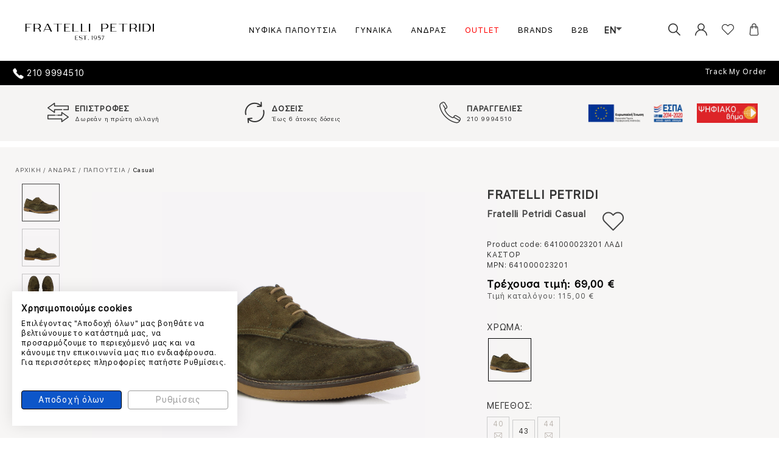

--- FILE ---
content_type: text/html; charset=utf-8
request_url: https://www.fratellipetridi.com/el-gr/andras-papoutsia-casual/fratelli-petridi-casual-23201-andr-ypodima-775459
body_size: 29646
content:
<html lang="el">
<head>
    <meta charset="utf-8">
<title>Fratelli Petridi Casual | Fratelli Petridi</title>
<META NAME="DESCRIPTION" CONTENT="• Εσωτερικά: Δέρμα και ύφασμα• Εξωτερικά: Δέρμα• Είδος κουμπώματος: Κορδόνια• Ύψος τακουνιού: 4 cm Τα κλασικά μαύρα και λευκά sneakers είναι σίγουρα στις πρώτες επιλογές κάθε άνδρα.Οι άνδρες θέλουν να ντύνονται πάντα κομψά αλλά με εύκολο και πρακτικό τρόπο και για αυτό τα sneakers παίζουν πολύ σημαντικό ρόλο στο ντύσιμο του, αφού μπορούν να τα φορούν από το πρωί ως το βράδυ.">
<META NAME="KEYWORDS" CONTENT="Fratelli Petridi Casual, Casual, ανδρικά παπούτσια, casual, kazoual, καζουαλ, andrika papoutsia, men shoes,  παπούτσια, μεν σηοεσ, shoes, σηοεσ,  παπούτσια , papoytsia,φρατελλι πετριδη, fratelli petridi">



<meta http-equiv="cache-control" content="max-age=0" />
<meta http-equiv="cache-control" content="no-cache" />
<meta http-equiv="expires" content="0" />
<meta http-equiv="expires" content="Tue, 01 Jan 1980 1:00:00 GMT" />
<meta http-equiv="pragma" content="no-cache" />
        
<meta content='product' property='og:type'>
<meta content='Fratelli Petridi' property='og:site_name'>
<meta content='Fratelli Petridi Casual' property='og:title'>
<meta content='https://www.fratellipetridi.com/el-gr/andras-papoutsia-casual/fratelli-petridi-casual-23201-andr-ypodima-775459' property='og:url'>
<meta content='https://www.fratellipetridi.com/Images/Products/Normal/770000/775459.jpg' property='og:image'>
<meta content="• Εσωτερικά: Δέρμα και ύφασμα• Εξωτερικά: Δέρμα• Είδος κουμπώματος: Κορδόνια• Ύψος τακουνιού: 4 cm Τα κλασικά μαύρα και λευκά sneakers είναι σίγουρα στις πρώτες επιλογές κάθε άνδρα.Οι άνδρες θέλουν να ντύνονται πάντα κομψά αλλά με εύκολο και πρακτικό τρόπο και για αυτό τα sneakers παίζουν πολύ σημαντικό ρόλο στο ντύσιμο του, αφού μπορούν να τα φορούν από το πρωί ως το βράδυ." property='og:description'>

<meta content='female' property='og:gender'>
<meta content='NewCondition' property='og:condition'>
<meta content='product' name='twitter:card'>

<meta content='Fratelli Petridi Casual' name='twitter:title'>
<meta content="• Εσωτερικά: Δέρμα και ύφασμα• Εξωτερικά: Δέρμα• Είδος κουμπώματος: Κορδόνια• Ύψος τακουνιού: 4 cm Τα κλασικά μαύρα και λευκά sneakers είναι σίγουρα στις πρώτες επιλογές κάθε άνδρα.Οι άνδρες θέλουν να ντύνονται πάντα κομψά αλλά με εύκολο και πρακτικό τρόπο και για αυτό τα sneakers παίζουν πολύ σημαντικό ρόλο στο ντύσιμο του, αφού μπορούν να τα φορούν από το πρωί ως το βράδυ." name='twitter:description'>
<meta content='https://www.fratellipetridi.com/Images//images/Normal/770000/775459.jpg' name='twitter:image'>
<link href='https://www.fratellipetridi.com/el-gr/andras-papoutsia-casual/fratelli-petridi-casual-23201-andr-ypodima-775459' rel='canonical'>
<meta http-equiv="X-UA-Compatible" content="IE=edge"><meta name="viewport" content="width=device-width, initial-scale=1">
    <!--<link rel="stylesheet" href="https://www.jqueryscript.net/demo/jQuery-Plugin-For-Country-Selecter-with-Flags-flagstrap/dist/css/flags.css">-->
    <link rel="stylesheet" href="/css/flags.css">
    <link rel="icon" type="image/png" href="/images/fratelli-favicon.jpg" /><script src="https://ajax.googleapis.com/ajax/libs/jquery/3.4.1/jquery.min.js"></script><!--<script src="https://www.jqueryscript.net/demo/jQuery-Plugin-For-Country-Selecter-with-Flags-flagstrap/dist/js/jquery.flagstrap.js"></script>-->
    <script src="/js/jquery.flagstrap.js"></script>
    <script src="/js/bootstrap-select/js/countrypicker.min.js"></script>
    <script src="/js/bootstrap/js/bootstrap.bundle.js"></script>
    <script src="/js/bootstrap/js/bootstrap.js"></script>
    <script src="/js/all.js?ver=4"></script>
    <script src="/js/flags.js"></script><script src="/js/modernizr.custom.js"></script>
    <script type="text/javascript" src="/js/slick/slick.min.js"></script>
    <script src="/js/classie.js"></script><script src="/js/mlpushmenu.js"></script><script src="/js/fratelli.js?ver=7"></script><link rel="stylesheet" type="text/css" href="/style/all-files.css?ver=14"><link rel="stylesheet" type="text/css" href="/css/extra.css?ver=39">
    <script>
        var txt_added = 'Αφαίρεση από την Wish List';
        var txt_add = 'Προσθήκη στην Wish List';
    </script>
    <meta content='fratellipetridi' property='og:site_name'>
    <meta content='FRATELLI PETRIDI SHOES' property='og:title'>
    <meta content='ΓΥΝΑΙΚΕΙΑ ΠΑΠΟΥΤΣΙΑ ΥΠΟΔΗΜΑΤΑ ,ΑΝΔΡΙΚΑ ΠΑΠΟΥΤΣΙΑ - FRATELLI PETRIDI SHOES - ΥΠΟΔΗΜΑΤΑ ΓΙΑ ΓΥΝΑΙΚΕΣ, ΑΝΔΡΕΣ, ΑΞΕΣΟΥΑΡ ΓΙΑ ΟΛΟΥΣ - ΔΩΡΕΑΝ ΜΕΤΑΦΟΡΙΚΑ ' property='og:description'>
    <meta content='/el-gr/' property='og:url'>
    <meta content='website' property='og:type'>
    <meta content='https://www.fratellipetridi.com/images/ogimage.png' property='og:image'>
    <meta content='250' property='og:image:width'>
    <meta content='250' property='og:image:height'>
    <meta content='Fratelli Petridi logo' property='og:image:alt'>
<script type="text/javascript" src="/js/slick-lightbox/slicklightbox.js"></script>



<!-- Google Tag Manager -->
<script>(function(w,d,s,l,i){w[l]=w[l]||[];w[l].push({'gtm.start':new Date().getTime(),event:'gtm.js'});var f=d.getElementsByTagName(s)[0],j=d.createElement(s),dl=l!='dataLayer'?'&l='+l:'';j.async=true;j.src='https://www.googletagmanager.com/gtm.js?id='+i+dl;f.parentNode.insertBefore(j,f);})(window,document,'script','dataLayer','GTM-MB75J8N');
</script>
<!-- End Google Tag Manager -->


<noscript>
<iframe src="https://www.googletagmanager.com/ns.html?id=GTM-MB75J8N" height="0" width="0" style="display:none;visibility:hidden">
</iframe>
</noscript>

<!--<script>
        !function (w, d, t) {
            w.TiktokAnalyticsObject = t; var ttq = w[t] = w[t] || []; ttq.methods = ["page", "track", "identify", "instances", "debug", "on", "off", "once", "ready", "alias", "group", "enableCookie", "disableCookie"], ttq.setAndDefer = function (t, e) { t[e] = function () { t.push([e].concat(Array.prototype.slice.call(arguments, 0))) } }; for (var i = 0; i < ttq.methods.length; i++)ttq.setAndDefer(ttq, ttq.methods[i]); ttq.instance = function (t) {
                for (var e = ttq._i[t] || [], n = 0; n < ttq.methods.length; n++
                )ttq.setAndDefer(e, ttq.methods[n]); return e
            }, ttq.load = function (e, n) { var i = "https://analytics.tiktok.com/i18n/pixel/events.js"; ttq._i = ttq._i || {}, ttq._i[e] = [], ttq._i[e]._u = i, ttq._t = ttq._t || {}, ttq._t[e] = +new Date, ttq._o = ttq._o || {}, ttq._o[e] = n || {}; n = document.createElement("script"); n.type = "text/javascript", n.async = !0, n.src = i + "?sdkid=" + e + "&lib=" + t; e = document.getElementsByTagName("script")[0]; e.parentNode.insertBefore(n, e) };

            ttq.load('C8STCD2O6DGM34P1KPM0');
            ttq.page();
        }(window, document, 'ttq');
    </script>-->
    <script>
        $(window).scroll(function () {
            if ($(this).scrollTop() > 0) {
                /*$('.header-sales-message').fadeOut();*/
                $('.header-sales-message').css("display", "none");
            } else {
                /*$('.header-sales-message').fadeIn();*/
                $('.header-sales-message').css("display", "block");
            }
        });
    </script>
</head>
<body>
    <input id="langId" type="hidden" value="1" />
    <div class="centered-popup-box">
        <div class="inner">
        </div>
    </div>
    <div class="header fixed-top col-sm-12 main-header-start">
        <!--<div id="espaLinkForHeader" class="row" style="z-index: 10;"><div class="col-sm-12 col-xs-12" style="text-align:center;"><a style="display:inline-block" target="_blank" href="/files/espa.pdf"><img style="height:40px;" src="/images/Sticker-website_ETPA_GR_HighRes.jpg" alt="ESPA" class="img-responsive"></a>&nbsp;&nbsp;&nbsp;&nbsp;&nbsp;<a style="display:inline-block" target="_blank" href="/files/VIMA_WEB3b.pdf"><img style="height:40px;" src="/images/digital-vima.jpg" alt="vima ESPA" class="img-responsive"></a></div></div>-->
        <div class="row">
            <div class="col-sm-2 logo"><a href="https://www.fratellipetridi.com/"><img class="img-responsive" src="/images/logo-2.jpg" alt="Fratelli Petridi"></a></div><div class="col-sm-8 mega-menu">
<div class="fixed-top navbar navbar-light bg-white navbar-expand-md">
<div class="container">
<button type="button" class="navbar-toggler" data-toggle="collapse" data-target=".navbar-collapse">☰</button>
<div class="navbar-collapse collapse">
<ul class="nav navbar-nav">
<li class="dropdown menu-large nav-item"> <a onclick="window.location = 'https://www.fratellipetridi.com/el-gr/gunaika-papoutsia-nufika'" href ="https://www.fratellipetridi.com/el-gr/gunaika-papoutsia-nufika" class="dropdown-toggle nav-link" data-toggle="dropdown">ΝΥΦΙΚΑ ΠΑΠΟΥΤΣΙΑ</a>
<li class="dropdown menu-large nav-item"> <a onclick="window.location = 'https://www.fratellipetridi.com/el-gr/gunaika'" href ="https://www.fratellipetridi.com/el-gr/gunaika" class="dropdown-toggle nav-link" data-toggle="dropdown">ΓΥΝΑΙΚΑ</a>
<ul class="dropdown-menu megamenu">
<div class="row">
<li class="col-sm-2 dropdown-item">
<ul>
<li class="dropdown-header">Shop by</li>
<li>
<a href="https://www.fratellipetridi.com/el-gr/gunaika/?pagetype=6">Best Sellers</a>
</li>
<li>
<a href="https://www.fratellipetridi.com/el-gr/gunaika/?pagetype=8">New Arrivals</a>
</li>
<li>ΝΥΦΙΚΑ ΠΑΠΟΥΤΣΙΑ</li>
<li><a href="https://www.fratellipetridi.com/el-gr/gunaika/?fField2_1=30&fField2_2=40">HOT OFFERS 30%-40%</a>
</li>
<li><a href="https://www.fratellipetridi.com/el-gr/gunaika/?fField2_1=40&fField2_2=50">HOT OFFERS 40%-50%</a>
</li>
<li><a href="https://www.fratellipetridi.com/el-gr/gunaika?fField2_1=50&fField2_2=61">HOT OFFERS 50%-60%</a>
</li>
</ul>
</li>
<li class="col-sm-2 dropdown-item sizes-dropdown">
<ul>
<li onclick="document.location = 'https://www.fratellipetridi.com/el-gr/gunaika-papoutsia'" class="dropdown-header">ΠΑΠΟΥΤΣΙΑ</li>
</ul>
<ul class="menu-categories-with-icon">
<li>
<a href="https://www.fratellipetridi.com/el-gr/gunaika-papoutsia">Δείτε τα όλα</a>
</li>
<li>
<a href="https://www.fratellipetridi.com/el-gr/gynaika-papoutsia-slingback">Slingback</a>
</li>
<li>
<a href="https://www.fratellipetridi.com/el-gr/gunaika-papoutsia-goves">Γόβες</a>
</li>
<li>
<a href="https://www.fratellipetridi.com/el-gr/gunaika-papoutsia-mpotakia">Μποτάκια</a>
</li>
<li>
<a href="https://www.fratellipetridi.com/el-gr/gunaika-papoutsia-mules">Mules</a>
</li>
<li>
<a href="https://www.fratellipetridi.com/el-gr/gunaika-papoutsia-sneakers">Sneakers</a>
</li>
<li>
<a href="https://www.fratellipetridi.com/el-gr/gunaika-papoutsia-western">Western</a>
</li>
<li>
<a href="https://www.fratellipetridi.com/el-gr/gunaika-papoutsia-mokasinia">Μοκασίνια</a>
</li>
<li>
<a href="https://www.fratellipetridi.com/el-gr/gunaika-papoutsia-oxfords">Oxfords</a>
</li>
<li>
<a href="https://www.fratellipetridi.com/el-gr/gunaika-papoutsia-mpalarines">Μπαλαρίνες</a>
</li>
<li>
<a href="https://www.fratellipetridi.com/el-gr/gunaika-papoutsia-mpotes">Μπότες</a>
</li>
<li>
<a href="https://www.fratellipetridi.com/el-gr/gunaika-papoutsia-nufika">Νυφικά</a>
</li>
<li>
<a href="https://www.fratellipetridi.com/el-gr/gunaika-papoutsia-comfort">Comfort</a>
</li>
<li>
<a href="https://www.fratellipetridi.com/el-gr/gynaika-papoutsia-fur-boots">Fur Boots</a>
</li>
<li>
<a href="https://www.fratellipetridi.com/el-gr/gunaika-papoutsia-platformes">Πλατφόρμες</a>
</li>
<li>
<a href="https://www.fratellipetridi.com/el-gr/gunaika-papoutsia-pedila">Πέδιλα</a>
</li>
<li>
<a href="https://www.fratellipetridi.com/el-gr/gunaika-papoutsia-comfort-platformes">Comfort Πλατφόρμες</a>
</li>
<li>
<a href="https://www.fratellipetridi.com/el-gr/gunaika-papoutsia-galotses">Γαλότσες</a>
</li>
</ul>
</li>
<li class="col-sm-2 dropdown-item sizes-dropdown">
<ul>
<li onclick="document.location = 'https://www.fratellipetridi.com/el-gr/gunaika-tsantes-aksesouar'" class="dropdown-header">ΤΣΑΝΤΕΣ & ΑΞΕΣΟΥΑΡ</li>
</ul>
<ul class="menu-categories-with-icon">
<li>
<a href="https://www.fratellipetridi.com/el-gr/gunaika-tsantes-aksesouar">Δείτε τα όλα</a>
</li>
<li>
<a href="https://www.fratellipetridi.com/el-gr/gynaika-tsantes-aksesouar-portofoli">Πορτοφόλι</a>
</li>
<li>
<a href="https://www.fratellipetridi.com/el-gr/gunaika-tsantes-aksesouar-backpack">Backpack</a>
</li>
<li>
<a href="https://www.fratellipetridi.com/el-gr/gunaika-tsantes-aksesouar-shoulder">Shoulder</a>
</li>
<li>
<a href="https://www.fratellipetridi.com/el-gr/gunaika-tsantes-aksesouar-crossbody">Crossbody</a>
</li>
<li>
<a href="https://www.fratellipetridi.com/el-gr/gunaika-tsantes-aksesouar-hand">Hand</a>
</li>
<li>
<a href="https://www.fratellipetridi.com/el-gr/gunaika-tsantes-aksesouar-tote">Tote</a>
</li>
<li>
<a href="https://www.fratellipetridi.com/el-gr/gunaika-tsantes-aksesouar-belt-bag">Belt Bag</a>
</li>
<li>
<a href="https://www.fratellipetridi.com/el-gr/gunaika-tsantes-aksesouar-evening">Evening</a>
</li>
<li>
<a href="https://www.fratellipetridi.com/el-gr/gynaika-tsantes-aksesouar-business">Business</a>
</li>
<li>
<a href="https://www.fratellipetridi.com/el-gr/gunaika-tsantes-aksesouar-eco-leather">Eco Leather</a>
</li>
<li>
<a href="https://www.fratellipetridi.com/el-gr/gunaika-tsantes-aksesouar-accessories">Accessories</a>
</li>
<li>
<a href="https://www.fratellipetridi.com/el-gr/gunaika-tsantes-aksesouar-travel-bags">Travel Bags</a>
</li>
<li>
<a href="https://www.fratellipetridi.com/el-gr/gunaika-tsantes-aksesouar-belts">Belts</a>
</li>
<li>
<a href="https://www.fratellipetridi.com/el-gr/gunaika-tsantes-aksesouar-socks">Socks</a>
</li>
</ul>
</li>
<li class="col-sm-2 dropdown-item">
<ul>
<li class="dropdown-header">Top Brands</li>
<li>
<a href="https://www.fratellipetridi.com/el-gr/gunaika/fratelli-petridi">Fratelli Petridi</a>
</li>
<li>
<a href="https://www.fratellipetridi.com/el-gr/gunaika/guy-laroche">Guy Laroche</a>
</li>
<li>
<a href="https://www.fratellipetridi.com/el-gr/gunaika/tommy-hilfiger">TOMMY HILFIGER</a>
</li>
<li>
<a href="https://www.fratellipetridi.com/el-gr/gunaika/clarks">Clarks</a>
</li>
<li>
<a href="https://www.fratellipetridi.com/el-gr/gunaika/geox">Geox</a>
</li>
<li>
<a href="https://www.fratellipetridi.com/el-gr/gunaika/us-polo">US POLO</a>
</li>
<li>
<a href="https://www.fratellipetridi.com/el-gr/gunaika/calvin-klein">Calvin Klein</a>
</li>
<li>
<a href="https://www.fratellipetridi.com/el-gr/gunaika/corina">CORINA</a>
</li>
</ul>
</li>
</div>
</ul>
</li>
<li class="dropdown menu-large nav-item"> <a onclick="window.location = 'https://www.fratellipetridi.com/el-gr/andras'" href ="https://www.fratellipetridi.com/el-gr/andras" class="dropdown-toggle nav-link" data-toggle="dropdown">ΑΝΔΡΑΣ</a>
<ul class="dropdown-menu megamenu">
<div class="row">
<li class="col-sm-2 dropdown-item">
<ul>
<li class="dropdown-header">Shop by</li>
<li>
<a href="https://www.fratellipetridi.com/el-gr/andras/?pagetype=6">Best Sellers</a>
</li>
<li>
<a href="https://www.fratellipetridi.com/el-gr/andras/?pagetype=8">New Arrivals</a>
</li>
<li><a href="https://www.fratellipetridi.com/el-gr/andras/?fField2_1=30&fField2_2=40">HOT OFFERS 30%-40%</a>
</li>
<li><a href="https://www.fratellipetridi.com/el-gr/andras/?fField2_1=40&fField2_2=50">HOT OFFERS 40%-50%</a>
</li>
<li><a href="https://www.fratellipetridi.com/el-gr/andras?fField2_1=50&fField2_2=58">HOT OFFERS 50%-60%</a>
</li>
</ul>
</li>
<li class="col-sm-2 dropdown-item sizes-dropdown">
<ul>
<li onclick="document.location = 'https://www.fratellipetridi.com/el-gr/andras-papoutsia'" class="dropdown-header">ΠΑΠΟΥΤΣΙΑ</li>
</ul>
<ul class="menu-categories-with-icon">
<li>
<a href="https://www.fratellipetridi.com/el-gr/andras-papoutsia">Δείτε τα όλα</a>
</li>
<li>
<a href="https://www.fratellipetridi.com/el-gr/andras-papoutsia-sneakers">Sneakers</a>
</li>
<li>
<a href="https://www.fratellipetridi.com/el-gr/andras-papoutsia-mokasinia">Μοκασίνια</a>
</li>
<li>
<a href="https://www.fratellipetridi.com/el-gr/andras-papoutsia-casual">Casual</a>
</li>
<li>
<a href="https://www.fratellipetridi.com/el-gr/andras-papoutsia-oxfords">Oxfords</a>
</li>
<li>
<a href="https://www.fratellipetridi.com/el-gr/andras-papoutsia-vraduna">Βραδυνά</a>
</li>
<li>
<a href="https://www.fratellipetridi.com/el-gr/andras-papoutsia-mpotakia">Μποτάκια</a>
</li>
</ul>
</li>
<li class="col-sm-2 dropdown-item sizes-dropdown">
<ul>
<li onclick="document.location = 'https://www.fratellipetridi.com/el-gr/andras-tsantes-aksesouar'" class="dropdown-header">ΤΣΑΝΤΕΣ & ΑΞΕΣΟΥΑΡ</li>
</ul>
<ul class="menu-categories-with-icon">
<li>
<a href="https://www.fratellipetridi.com/el-gr/andras-tsantes-aksesouar">Δείτε τα όλα</a>
</li>
<li>
<a href="https://www.fratellipetridi.com/el-gr/andras-tsantes-aksesouar-travel-bags">Travel Bags</a>
</li>
<li>
<a href="https://www.fratellipetridi.com/el-gr/andras-tsantes-aksesouar-andriki-casual-tsanta">Ανδρική casual τσάντα</a>
</li>
<li>
<a href="https://www.fratellipetridi.com/el-gr/andras-tsantes-aksesouar-zones">Ζώνες</a>
</li>
<li>
<a href="https://www.fratellipetridi.com/el-gr/andras-tsantes-aksesouar-portofoli">Πορτοφόλι</a>
</li>
<li>
<a href="https://www.fratellipetridi.com/el-gr/andras-tsantes-aksesouar-backpack">Backpack</a>
</li>
<li>
<a href="https://www.fratellipetridi.com/el-gr/andras-tsantes-aksesouar-crossbody">Crossbody</a>
</li>
<li>
<a href="https://www.fratellipetridi.com/el-gr/andras-tsantes-aksesouar-business">Business</a>
</li>
<li>
<a href="https://www.fratellipetridi.com/el-gr/andras-tsantes-aksesouar-accessories">Accessories</a>
</li>
<li>
<a href="https://www.fratellipetridi.com/el-gr/andras-tsantes-aksesouar-socks">Socks</a>
</li>
</ul>
</li>
<li class="col-sm-2 dropdown-item">
<ul>
<li class="dropdown-header">Top Brands</li>
<li>
<a href="https://www.fratellipetridi.com/el-gr/andras/fratelli-petridi">Fratelli Petridi</a>
</li>
<li>
<a href="https://www.fratellipetridi.com/el-gr/andras/guy-laroche">Guy Laroche</a>
</li>
<li>
<a href="https://www.fratellipetridi.com/el-gr/andras/tommy-hilfiger">TOMMY HILFIGER</a>
</li>
<li>
<a href="https://www.fratellipetridi.com/el-gr/andras/boss">BOSS SHOES</a>
</li>
<li>
<a href="https://www.fratellipetridi.com/el-gr/andras/us-polo">US POLO</a>
</li>
<li>
<a href="https://www.fratellipetridi.com/el-gr/andras/ralph-lauren">RALPH LAUREN</a>
</li>
<li>
<a href="https://www.fratellipetridi.com/el-gr/andras/clarks">Clarks</a>
</li>
<li>
<a href="https://www.fratellipetridi.com/el-gr/andras/geox">Geox</a>
</li>
<li>
<a href="https://www.fratellipetridi.com/el-gr/andras/paul-shark">PAUL & SHARK</a>
</li>
<li>
<a href="https://www.fratellipetridi.com/el-gr/andras/harmont-blaine">HARMONT&BLAINE</a>
</li>
</ul>
</li>
</div>
</ul>
</li>
<li class="dropdown menu-large nav-item"> <a onclick="window.location = 'https://www.fratellipetridi.com/el-gr/outlet'" href ="https://www.fratellipetridi.com/el-gr/outlet" class="dropdown-toggle nav-link red-font" data-toggle="dropdown">OUTLET</a>
<ul class="dropdown-menu megamenu">
<div class="row">
<li class="col-sm-2 dropdown-item">
<ul>
<li class="dropdown-header">Shop by</li>
<li>
<a href="https://www.fratellipetridi.com/el-gr/outlet/?pagetype=6">Best Sellers</a>
</li>
<li>
<a href="https://www.fratellipetridi.com/el-gr/outlet/?pagetype=8">New Arrivals</a>
</li>
</ul>
</li>
<li class="col-sm-2 dropdown-item sizes-dropdown">
<ul>
<li onclick="document.location = 'https://www.fratellipetridi.com/el-gr/outlet-gunaika/?orderby=27'" class="dropdown-header">ΓΥΝΑΙΚΑ</li>
</ul>
<ul class="menu-categories-with-icon">
<li>
<a href="https://www.fratellipetridi.com/el-gr/outlet-gunaika">Δείτε τα όλα</a>
</li>
<li>
<a href="https://www.fratellipetridi.com/el-gr/outlet-gunaika-papoutsia">ΠΑΠΟΥΤΣΙΑ</a>
</li>
<li>
<a href="https://www.fratellipetridi.com/el-gr/outlet-gunaika-tsantes-aksesouar">ΤΣΑΝΤΕΣ & ΑΞΕΣΟΥΑΡ</a>
</li>
</ul>
</li>
<li class="col-sm-2 dropdown-item sizes-dropdown">
<ul>
<li onclick="document.location = 'https://www.fratellipetridi.com/el-gr/outlet-andras/?orderby=27'" class="dropdown-header">ΑΝΔΡΑΣ</li>
</ul>
<ul class="menu-categories-with-icon">
<li>
<a href="https://www.fratellipetridi.com/el-gr/outlet-andras">Δείτε τα όλα</a>
</li>
<li>
<a href="https://www.fratellipetridi.com/el-gr/outlet-andras-papoutsia">ΠΑΠΟΥΤΣΙΑ</a>
</li>
<li>
<a href="https://www.fratellipetridi.com/el-gr/outlet-andras-tsantes-aksesouar">ΤΣΑΝΤΕΣ & ΑΞΕΣΟΥΑΡ</a>
</li>
</ul>
</li>
</div>
</ul>
</li>
<li class="dropdown menu-large nav-item"> <a href="https://www.fratellipetridi.com/el-gr/brands/" class="nav-link" data-toggle="">BRANDS</a>
<li class="dropdown menu-large nav-item"> <a href="http://b2b.fratellipetridi.com/" class="nav-link" data-toggle="">B2B</a>
<li class="dropdown menu-large nav-item"><div id="_languagesOptions">
<a style="text-transform: initial; font-size:14px;" href="#"></a>
</div>
</li></ul>
</div>
</div>
</div>
</div><div class="col-sm-2 top-links">
                    <ul>
                        <li>
                            <i class="fi flaticon-search open-search-section"></i>
                            <div class="search-container">
                                <div class="search-inner-wrapper"><form role="search" action="https://www.fratellipetridi.com/el-gr/ALL" method="get" name="simpleSearch" class="simple-search">
<div class="search-fieldset">
<input class="form-control ignore RegisterBox ajax-suggestion url-ajax_getsearchresults.aspx" type="text" id="search" name="Title" value="" placeholder="ΑΝΑΖΗΤΗΣΗ" title="ΑΝΑΖΗΤΗΣΗ" autocomplete="off"></div>
<div class="clear-search-content">διαγραφή</div><button title="close" class="btn close-search" type="button"><i class="fi flaticon-cancel close-search-section"></i></button>
</form>
<div class="container" id="search-result-suggestions"><div id="search-results"></div></div>
                                </div>
                            </div>
                        </li>
                        <li>
                            <i class="fi flaticon-user-1 open-login-section login-hide-mobile "></i><div id="header"></div>
                        </li>
                        <li class="wishlist-header"><a title="wishlist" href="https://www.fratellipetridi.com/el-gr/account/wishlist/"><i class="fi flaticon-heart"></i><i class="fi flaticon-heart-hidden"></i></a>
</li>
                        <li id="CartContent">
                            <i class="fi flaticon-shopping-bag open-minicart-section"></i>
                        </li>
                        <li></li>
                        <li>
                    <div class="availability-container">
                        <div class="side-header">
                            <button class="close-availability-section" style="left:10%" title="left arrow"><i class="fi flaticon-left-arrow"></i></button>
                            <div class="side-title"><h2>AVAILABILITY MAIL</h2></div>
                        </div>
                        <div class="availability-content">
                            <div class="availability-empty-content">
                                <h3>Εξαντλημένο</h3>
                                <i class="fi flaticon-bag"></i>
                                <p>Αλλά έχουμε την λύση!</p>
                            </div>
                            <div class="availability-solution" id="NotifyResult">
                            </div>
                        </div>
                    </div>

</li>
                    </ul>
                </div>
        </div>
    </div>

    <div class="mobile-menu-last"><div class="container">
<div class="mp-pusher" id="mp-pusher">
<nav id="mp-menu" class="mp-menu">
<div class="close-mobile-menu">
<i class="fi flaticon-cancel">
</i>
</div>
<div class="mp-level">
<ul class="all-mobile-categories">
<li class="icon icon-arrow-left gunaikeia-mobile-category">
<img alt="/images/menu-image-generic.jpg" src="/images/menu-image-generic.jpg">
<a class="icon icon-news disableclick" href="https://www.fratellipetridi.com/el-gr/gunaika-papoutsia-nufika"><div class="first-level-mobile-title">ΝΥΦΙΚΑ</div></a>
<div class="mp-level">
<a class="mp-back disableclick" href="https://www.fratellipetridi.com/el-gr/gunaika-papoutsia-nufika"><i class="fi flaticon-left-arrow"></i><h2 class="icon icon-news">ΝΥΦΙΚΑ</h2></a>
<li>
<li class="icon icon-arrow-left gunaikeia-mobile-category">
<img alt="/Images/Categories/category_women_320x107_1.jpg" src="/Images/Categories/category_women_320x107_1.jpg">
<a class="icon icon-news" href="#"><div class="first-level-mobile-title">ΓΥΝΑΙΚΑ</div></a>
<div class="mp-level">
<a class="mp-back" href="#"><i class="fi flaticon-left-arrow"></i><h2 class="icon icon-news">ΓΥΝΑΙΚΑ</h2></a>
<ul class="second-level-menu">
<div class="shop-by-mobile-menu">
<div class="mobile-menu-brands-title"><h2>Shop By</h2></div>
<ul class="menu-items-with-image">
<li><a href ="https://www.fratellipetridi.com/el-gr/gunaika/?pagetype=6"><img class="img-responsive" src="/Banners/εικονιδιο.jpg" alt=""><span>Best Sellers</span></a></li>
<li><a href ="https://www.fratellipetridi.com/el-gr/gunaika/?pagetype=8"><img class="img-responsive" src="/Banners/εικονιδιο_1.jpg" alt=""><span>New Arrivals</span></a></li>
<li><a href="https://www.fratellipetridi.com/el-gr/gunaika-papoutsia-nufika"><img class="img-responsive" src="/articles/images/εικονιδιο.jpg" alt=""><span>ΝΥΦΙΚΑ ΠΑΠΟΥΤΣΙΑ</span></a>
</li>
<li><a href="https://www.fratellipetridi.com/el-gr/gunaika/?fField2_1=30&fField2_2=40"><img class="img-responsive" src="/articles/images/εικονιδιο.jpg" alt=""><span>HOT OFFERS 30%-40%</span></a>
</li>
<li><a href="https://www.fratellipetridi.com/el-gr/gunaika/?fField2_1=40&fField2_2=50"><img class="img-responsive" src="/articles/images/εικονιδιο.jpg" alt=""><span>HOT OFFERS 40%-50%</span></a>
</li>
<li><a href="https://www.fratellipetridi.com/el-gr/gunaika?fField2_1=50&fField2_2=61"><img class="img-responsive" src="/articles/images/εικονιδιο.jpg" alt=""><span>HOT OFFERS 50%-60%</span></a>
</li>
</ul>
</div>
<div class="top-brands-mobile-menu">
<div class="mobile-menu-brands-title"><h2><a href="https://www.fratellipetridi.com/el-gr/gunaika-papoutsia">ΠΑΠΟΥΤΣΙΑ</a></h2></div>
<ul class="menu-items-with-image">
<li><a href="https://www.fratellipetridi.com/el-gr/gunaika-papoutsia"><img class=" img-responsive" src="/Images/Categories/category_5_pumps_2.jpg" alt=""><span>Δείτε τα όλα</span></a></li>
<li><a href="https://www.fratellipetridi.com/el-gr/gynaika-papoutsia-slingback"><img class=" img-responsive" src="/images/logomini.png" alt=""><span>Slingback</span></a></li>
<li><a href="https://www.fratellipetridi.com/el-gr/gunaika-papoutsia-goves"><img class=" img-responsive" src="/Images/Categories/category_5_pumps.jpg" alt=""><span>Γόβες</span></a></li>
<li><a href="https://www.fratellipetridi.com/el-gr/gunaika-papoutsia-mpotakia"><img class=" img-responsive" src="/Images/Categories/category_9_women_booties2.jpg" alt=""><span>Μποτάκια</span></a></li>
<li><a href="https://www.fratellipetridi.com/el-gr/gunaika-papoutsia-mules"><img class=" img-responsive" src="/Images/Categories/category_1_women_mules.jpg" alt=""><span>Mules</span></a></li>
<li><a href="https://www.fratellipetridi.com/el-gr/gunaika-papoutsia-sneakers"><img class=" img-responsive" src="/Images/Categories/category_4_sneakers_1.jpg" alt=""><span>Sneakers</span></a></li>
<li><a href="https://www.fratellipetridi.com/el-gr/gunaika-papoutsia-western"><img class=" img-responsive" src="/Images/Categories/category_9_women_booties_1.jpg" alt=""><span>Western</span></a></li>
<li><a href="https://www.fratellipetridi.com/el-gr/gunaika-papoutsia-mokasinia"><img class=" img-responsive" src="/Images/Categories/category_7_mocassins.jpg" alt=""><span>Μοκασίνια</span></a></li>
<li><a href="https://www.fratellipetridi.com/el-gr/gunaika-papoutsia-oxfords"><img class=" img-responsive" src="/Images/Categories/category_3_women_oxfords1.jpg" alt=""><span>Oxfords</span></a></li>
<li><a href="https://www.fratellipetridi.com/el-gr/gunaika-papoutsia-mpalarines"><img class=" img-responsive" src="/Images/Categories/category_8_women_ballerinas.jpg" alt=""><span>Μπαλαρίνες</span></a></li>
<li><a href="https://www.fratellipetridi.com/el-gr/gunaika-papoutsia-mpotes"><img class=" img-responsive" src="/Images/Categories/category_16_boots_1.jpg" alt=""><span>Μπότες</span></a></li>
<li><a href="https://www.fratellipetridi.com/el-gr/gunaika-papoutsia-nufika"><img class=" img-responsive" src="/Images/Categories/category_10_women_wedding.jpg" alt=""><span>Νυφικά</span></a></li>
<li><a href="https://www.fratellipetridi.com/el-gr/gunaika-papoutsia-comfort"><img class=" img-responsive" src="/Images/Categories/category_1_women_comfort1.jpg" alt=""><span>Comfort</span></a></li>
<li><a href="https://www.fratellipetridi.com/el-gr/gynaika-papoutsia-fur-boots"><img class=" img-responsive" src="/images/logomini.png" alt=""><span>Fur Boots</span></a></li>
<li><a href="https://www.fratellipetridi.com/el-gr/gunaika-papoutsia-platformes"><img class=" img-responsive" src="/Images/Categories/category_13_women_platforms1.jpg" alt=""><span>Πλατφόρμες</span></a></li>
<li><a href="https://www.fratellipetridi.com/el-gr/gunaika-papoutsia-pedila"><img class=" img-responsive" src="/Images/Categories/category_12_women_heeled_sandals.jpg" alt=""><span>Πέδιλα</span></a></li>
<li><a href="https://www.fratellipetridi.com/el-gr/gunaika-papoutsia-comfort-platformes"><img class=" img-responsive" src="/Images/Categories/category_18_comfort_platforms.jpg" alt=""><span>Comfort Πλατφόρμες</span></a></li>
<li><a href="https://www.fratellipetridi.com/el-gr/gunaika-papoutsia-galotses"><img class=" img-responsive" src="/Images/Categories/category_17_galotses_1.jpg" alt=""><span>Γαλότσες</span></a></li>
</ul>
</div>
<div class="top-brands-mobile-menu">
<div class="mobile-menu-brands-title"><h2><a href="https://www.fratellipetridi.com/el-gr/gunaika-tsantes-aksesouar">ΤΣΑΝΤΕΣ & ΑΞΕΣΟΥΑΡ</a></h2></div>
<ul class="menu-items-with-image">
<li><a href="https://www.fratellipetridi.com/el-gr/gunaika-tsantes-aksesouar"><img class=" img-responsive" src="/Images/Categories/category_bag8_women_tote_1.jpg" alt=""><span>Δείτε τα όλα</span></a></li>
<li><a href="https://www.fratellipetridi.com/el-gr/gynaika-tsantes-aksesouar-portofoli"><img class=" img-responsive" src="/Images/Categories/ςαλλετ.jpg" alt=""><span>Πορτοφόλι</span></a></li>
<li><a href="https://www.fratellipetridi.com/el-gr/gunaika-tsantes-aksesouar-backpack"><img class=" img-responsive" src="/Images/Categories/category_bag10_women_backpack1.jpg" alt=""><span>Backpack</span></a></li>
<li><a href="https://www.fratellipetridi.com/el-gr/gunaika-tsantes-aksesouar-shoulder"><img class=" img-responsive" src="/Images/Categories/category_bag7_women_shoulder_1.jpg" alt=""><span>Shoulder</span></a></li>
<li><a href="https://www.fratellipetridi.com/el-gr/gunaika-tsantes-aksesouar-crossbody"><img class=" img-responsive" src="/Images/Categories/category_bag3_women_crossbody_1.jpg" alt=""><span>Crossbody</span></a></li>
<li><a href="https://www.fratellipetridi.com/el-gr/gunaika-tsantes-aksesouar-hand"><img class=" img-responsive" src="/Images/Categories/category_bag6_women_handbag_1.jpg" alt=""><span>Hand</span></a></li>
<li><a href="https://www.fratellipetridi.com/el-gr/gunaika-tsantes-aksesouar-tote"><img class=" img-responsive" src="/Images/Categories/category_bag8_women_tote1_2.jpg" alt=""><span>Tote</span></a></li>
<li><a href="https://www.fratellipetridi.com/el-gr/gunaika-tsantes-aksesouar-belt-bag"><img class=" img-responsive" src="/Images/Categories/category_bag1_women_beltbag_1.jpg" alt=""><span>Belt Bag</span></a></li>
<li><a href="https://www.fratellipetridi.com/el-gr/gunaika-tsantes-aksesouar-evening"><img class=" img-responsive" src="/Images/Categories/category_bag5_women_evening_1.jpg" alt=""><span>Evening</span></a></li>
<li><a href="https://www.fratellipetridi.com/el-gr/gynaika-tsantes-aksesouar-business"><img class=" img-responsive" src="/Images/Categories/βθσινεσσ.jpg" alt=""><span>Business</span></a></li>
<li><a href="https://www.fratellipetridi.com/el-gr/gunaika-tsantes-aksesouar-eco-leather"><img class=" img-responsive" src="/Images/Categories/category_bag10_women_backpack.jpg" alt=""><span>Eco Leather</span></a></li>
<li><a href="https://www.fratellipetridi.com/el-gr/gunaika-tsantes-aksesouar-accessories"><img class=" img-responsive" src="/Images/Categories/category_bag9_women_accessories.jpg" alt=""><span>Accessories</span></a></li>
<li><a href="https://www.fratellipetridi.com/el-gr/gunaika-tsantes-aksesouar-travel-bags"><img class=" img-responsive" src="/Images/Categories/category_bag11_women_travel.jpg" alt=""><span>Travel Bags</span></a></li>
<li><a href="https://www.fratellipetridi.com/el-gr/gunaika-tsantes-aksesouar-belts"><img class=" img-responsive" src="/Images/Categories/category_belts_women_tote.jpg" alt=""><span>Belts</span></a></li>
<li><a href="https://www.fratellipetridi.com/el-gr/gunaika-tsantes-aksesouar-socks"><img class=" img-responsive" src="/Images/Categories/category_m9_socks.jpg" alt=""><span>Socks</span></a></li>
</ul>
</div>
<div class="top-brands-mobile-menu">
<div class="mobile-menu-brands-title"><h2>Top Brands</h2></div>
<ul class="menu-items-with-image">
<li><a href="https://www.fratellipetridi.com/el-gr/gunaika/fratelli-petridi"><img class=" img-responsive" src="/articles/images/1.fratelli_petridi_150x78.jpg" alt=""><span>Fratelli Petridi</span></a></li>
<li><a href="https://www.fratellipetridi.com/el-gr/gunaika/guy-laroche"><img class=" img-responsive" src="/articles/images/Guy-Laroche.jpg" alt=""><span>Guy Laroche</span></a></li>
<li><a href="https://www.fratellipetridi.com/el-gr/gunaika/tommy-hilfiger"><img class=" img-responsive" src="/articles/images/Tommy-Hilfiger.jpg" alt=""><span>TOMMY HILFIGER</span></a></li>
<li><a href="https://www.fratellipetridi.com/el-gr/gunaika/clarks"><img class=" img-responsive" src="/articles/images/Clarks.jpg" alt=""><span>Clarks</span></a></li>
<li><a href="https://www.fratellipetridi.com/el-gr/gunaika/geox"><img class=" img-responsive" src="/articles/images/Geox.jpg" alt=""><span>Geox</span></a></li>
<li><a href="https://www.fratellipetridi.com/el-gr/gunaika/us-polo"><img class=" img-responsive" src="/articles/images/UsPolo.jpg" alt=""><span>US POLO</span></a></li>
<li><a href="https://www.fratellipetridi.com/el-gr/gunaika/calvin-klein"><img class=" img-responsive" src="/articles/images/21.calvinklein_150x78.jpg" alt=""><span>Calvin Klein</span></a></li>
<li><a href="https://www.fratellipetridi.com/el-gr/gunaika/corina"><img class=" img-responsive" src="/articles/images/Corina.png" alt=""><span>CORINA</span></a></li>
</ul>
</div>
<li><a class="icon icon-news menu-stores" href="https://www.fratellipetridi.com/el-gr/stores/"><i class="fi flaticon-placeholder"></i> Καταστήματα</a></li>
<li><a class="icon icon-news menu-wishlist" href="https://www.fratellipetridi.com/el-gr/account/wishlist/"><i class="fi flaticon-heart"></i> Η wishlist μου</a></li>
</ul>
</div>
</li>
<li class="icon icon-arrow-left gunaikeia-mobile-category">
<img alt="/Images/Categories/category_man_320x107_1.jpg" src="/Images/Categories/category_man_320x107_1.jpg">
<a class="icon icon-news" href="#"><div class="first-level-mobile-title">ΑΝΔΡΑΣ</div></a>
<div class="mp-level">
<a class="mp-back" href="#"><i class="fi flaticon-left-arrow"></i><h2 class="icon icon-news">ΑΝΔΡΑΣ</h2></a>
<ul class="second-level-menu">
<div class="shop-by-mobile-menu">
<div class="mobile-menu-brands-title"><h2>Shop By</h2></div>
<ul class="menu-items-with-image">
<li><a href ="https://www.fratellipetridi.com/el-gr/andras/?pagetype=6"><img class="img-responsive" src="/Banners/εικονιδιο.jpg" alt=""><span>Best Sellers</span></a></li>
<li><a href ="https://www.fratellipetridi.com/el-gr/andras/?pagetype=8"><img class="img-responsive" src="/Banners/εικονιδιο_1.jpg" alt=""><span>New Arrivals</span></a></li>
<li><a href="https://www.fratellipetridi.com/el-gr/andras/?fField2_1=30&fField2_2=40"><img class="img-responsive" src="/articles/images/εικονιδιο.jpg" alt=""><span>HOT OFFERS 30%-40%</span></a>
</li>
<li><a href="https://www.fratellipetridi.com/el-gr/andras/?fField2_1=40&fField2_2=50"><img class="img-responsive" src="/articles/images/εικονιδιο.jpg" alt=""><span>HOT OFFERS 40%-50%</span></a>
</li>
<li><a href="https://www.fratellipetridi.com/el-gr/andras?fField2_1=50&fField2_2=58"><img class="img-responsive" src="/articles/images/εικονιδιο.jpg" alt=""><span>HOT OFFERS 50%-60%</span></a>
</li>
</ul>
</div>
<div class="top-brands-mobile-menu">
<div class="mobile-menu-brands-title"><h2><a href="https://www.fratellipetridi.com/el-gr/andras-papoutsia">ΠΑΠΟΥΤΣΙΑ</a></h2></div>
<ul class="menu-items-with-image">
<li><a href="https://www.fratellipetridi.com/el-gr/andras-papoutsia"><img class=" img-responsive" src="/Images/Categories/category_m1_men_casual_2.jpg" alt=""><span>Δείτε τα όλα</span></a></li>
<li><a href="https://www.fratellipetridi.com/el-gr/andras-papoutsia-sneakers"><img class=" img-responsive" src="/Images/Categories/category_m3_men_sneakers1_1.jpg" alt=""><span>Sneakers</span></a></li>
<li><a href="https://www.fratellipetridi.com/el-gr/andras-papoutsia-mokasinia"><img class=" img-responsive" src="/Images/Categories/category_m5_men_mocassins.jpg" alt=""><span>Μοκασίνια</span></a></li>
<li><a href="https://www.fratellipetridi.com/el-gr/andras-papoutsia-casual"><img class=" img-responsive" src="/Images/Categories/category_m1_men_casual_1.jpg" alt=""><span>Casual</span></a></li>
<li><a href="https://www.fratellipetridi.com/el-gr/andras-papoutsia-oxfords"><img class=" img-responsive" src="/Images/Categories/category_m2_men_oxfords1_2.jpg" alt=""><span>Oxfords</span></a></li>
<li><a href="https://www.fratellipetridi.com/el-gr/andras-papoutsia-vraduna"><img class=" img-responsive" src="/Images/Categories/category_m4_men_evening.jpg" alt=""><span>Βραδυνά</span></a></li>
<li><a href="https://www.fratellipetridi.com/el-gr/andras-papoutsia-mpotakia"><img class=" img-responsive" src="/Images/Categories/category_m6_men_boots.jpg" alt=""><span>Μποτάκια</span></a></li>
</ul>
</div>
<div class="top-brands-mobile-menu">
<div class="mobile-menu-brands-title"><h2><a href="https://www.fratellipetridi.com/el-gr/andras-tsantes-aksesouar">ΤΣΑΝΤΕΣ & ΑΞΕΣΟΥΑΡ</a></h2></div>
<ul class="menu-items-with-image">
<li><a href="https://www.fratellipetridi.com/el-gr/andras-tsantes-aksesouar"><img class=" img-responsive" src="/Images/Categories/category_bagman1_backpack_beltbag_3.jpg" alt=""><span>Δείτε τα όλα</span></a></li>
<li><a href="https://www.fratellipetridi.com/el-gr/andras-tsantes-aksesouar-travel-bags"><img class=" img-responsive" src="/images/logomini.png" alt=""><span>Travel Bags</span></a></li>
<li><a href="https://www.fratellipetridi.com/el-gr/andras-tsantes-aksesouar-andriki-casual-tsanta"><img class=" img-responsive" src="/images/logomini.png" alt=""><span>Ανδρική casual τσάντα</span></a></li>
<li><a href="https://www.fratellipetridi.com/el-gr/andras-tsantes-aksesouar-zones"><img class=" img-responsive" src="/Images/Categories/zvnes.jpg" alt=""><span>Ζώνες</span></a></li>
<li><a href="https://www.fratellipetridi.com/el-gr/andras-tsantes-aksesouar-portofoli"><img class=" img-responsive" src="/Images/Categories/Untitled-1.jpg" alt=""><span>Πορτοφόλι</span></a></li>
<li><a href="https://www.fratellipetridi.com/el-gr/andras-tsantes-aksesouar-backpack"><img class=" img-responsive" src="/Images/Categories/category_bagman1_backpack_beltbag_2.jpg" alt=""><span>Backpack</span></a></li>
<li><a href="https://www.fratellipetridi.com/el-gr/andras-tsantes-aksesouar-crossbody"><img class=" img-responsive" src="/Images/Categories/category_bagman3_crossbody_beltbag.jpg" alt=""><span>Crossbody</span></a></li>
<li><a href="https://www.fratellipetridi.com/el-gr/andras-tsantes-aksesouar-business"><img class=" img-responsive" src="/Images/Categories/category_bagman2_bussiness_beltbag.jpg" alt=""><span>Business</span></a></li>
<li><a href="https://www.fratellipetridi.com/el-gr/andras-tsantes-aksesouar-accessories"><img class=" img-responsive" src="/Images/Categories/category_bagman5_accessories.jpg" alt=""><span>Accessories</span></a></li>
<li><a href="https://www.fratellipetridi.com/el-gr/andras-tsantes-aksesouar-socks"><img class=" img-responsive" src="/Images/Categories/category_m10_socks.jpg" alt=""><span>Socks</span></a></li>
</ul>
</div>
<div class="top-brands-mobile-menu">
<div class="mobile-menu-brands-title"><h2>Top Brands</h2></div>
<ul class="menu-items-with-image">
<li><a href="https://www.fratellipetridi.com/el-gr/andras/fratelli-petridi"><img class=" img-responsive" src="/articles/images/1.fratelli_petridi_150x78.jpg" alt=""><span>Fratelli Petridi</span></a></li>
<li><a href="https://www.fratellipetridi.com/el-gr/andras/guy-laroche"><img class=" img-responsive" src="/articles/images/Guy-Laroche.jpg" alt=""><span>Guy Laroche</span></a></li>
<li><a href="https://www.fratellipetridi.com/el-gr/andras/tommy-hilfiger"><img class=" img-responsive" src="/articles/images/Tommy-Hilfiger.jpg" alt=""><span>TOMMY HILFIGER</span></a></li>
<li><a href="https://www.fratellipetridi.com/el-gr/andras/boss"><img class=" img-responsive" src="/articles/images/Boss-Shoes.jpg" alt=""><span>BOSS SHOES</span></a></li>
<li><a href="https://www.fratellipetridi.com/el-gr/andras/us-polo"><img class=" img-responsive" src="/articles/images/UsPolo.jpg" alt=""><span>US POLO</span></a></li>
<li><a href="https://www.fratellipetridi.com/el-gr/andras/ralph-lauren"><img class=" img-responsive" src="/articles/images/Ralph-Lauren.jpg" alt=""><span>RALPH LAUREN</span></a></li>
<li><a href="https://www.fratellipetridi.com/el-gr/andras/clarks"><img class=" img-responsive" src="/articles/images/Clarks.jpg" alt=""><span>Clarks</span></a></li>
<li><a href="https://www.fratellipetridi.com/el-gr/andras/geox"><img class=" img-responsive" src="/articles/images/Geox.jpg" alt=""><span>Geox</span></a></li>
<li><a href="https://www.fratellipetridi.com/el-gr/andras/paul-shark"><img class=" img-responsive" src="/articles/images/Paul and Shark.png" alt=""><span>PAUL & SHARK</span></a></li>
<li><a href="https://www.fratellipetridi.com/el-gr/andras/harmont-blaine"><img class=" img-responsive" src="/articles/images/6.harmont&blaine_150x78.jpg" alt=""><span>HARMONT&BLAINE</span></a></li>
</ul>
</div>
<li><a class="icon icon-news menu-stores" href="https://www.fratellipetridi.com/el-gr/stores/"><i class="fi flaticon-placeholder"></i> Καταστήματα</a></li>
<li><a class="icon icon-news menu-wishlist" href="https://www.fratellipetridi.com/el-gr/account/wishlist/"><i class="fi flaticon-heart"></i> Η wishlist μου</a></li>
</ul>
</div>
</li>
<li class="icon icon-arrow-left gunaikeia-mobile-category">
<img alt="/Images/Categories/category_outlet_320x107_2.jpg" src="/Images/Categories/category_outlet_320x107_2.jpg">
<a class="icon icon-news" href="#"><div class="first-level-mobile-title">OUTLET</div></a>
<div class="mp-level">
<a class="mp-back" href="#"><i class="fi flaticon-left-arrow"></i><h2 class="icon icon-news">OUTLET</h2></a>
<ul class="second-level-menu">
<div class="shop-by-mobile-menu">
<div class="mobile-menu-brands-title"><h2>Shop By</h2></div>
<ul class="menu-items-with-image">
<li><a href ="https://www.fratellipetridi.com/el-gr/outlet/?pagetype=6"><img class="img-responsive" src="/Banners/εικονιδιο.jpg" alt=""><span>Best Sellers</span></a></li>
<li><a href ="https://www.fratellipetridi.com/el-gr/outlet/?pagetype=8"><img class="img-responsive" src="/Banners/εικονιδιο_1.jpg" alt=""><span>New Arrivals</span></a></li>
</ul>
</div>
<div class="top-brands-mobile-menu">
<div class="mobile-menu-brands-title"><h2><a href="https://www.fratellipetridi.com/el-gr/outlet-gunaika">ΓΥΝΑΙΚΑ</a></h2></div>
<ul class="menu-items-with-image">
<li><a href="https://www.fratellipetridi.com/el-gr/outlet-gunaika"><img class=" img-responsive" src="/Images/Categories/category_12_women_heeled_sandals_1.jpg" alt=""><span>Δείτε τα όλα</span></a></li>
<li><a href="https://www.fratellipetridi.com/el-gr/outlet-gunaika-papoutsia"><img class=" img-responsive" src="/Images/Categories/category_5_pumps_1.jpg" alt=""><span>ΠΑΠΟΥΤΣΙΑ</span></a></li>
<li><a href="https://www.fratellipetridi.com/el-gr/outlet-gunaika-tsantes-aksesouar"><img class=" img-responsive" src="/Images/Categories/τσα.jpg" alt=""><span>ΤΣΑΝΤΕΣ & ΑΞΕΣΟΥΑΡ</span></a></li>
</ul>
</div>
<div class="top-brands-mobile-menu">
<div class="mobile-menu-brands-title"><h2><a href="https://www.fratellipetridi.com/el-gr/outlet-andras">ΑΝΔΡΑΣ</a></h2></div>
<ul class="menu-items-with-image">
<li><a href="https://www.fratellipetridi.com/el-gr/outlet-andras"><img class=" img-responsive" src="/Images/Categories/category_m2_men_oxfords1_1.jpg" alt=""><span>Δείτε τα όλα</span></a></li>
<li><a href="https://www.fratellipetridi.com/el-gr/outlet-andras-papoutsia"><img class=" img-responsive" src="/Images/Categories/category_m1_men_casual_1_1.jpg" alt=""><span>ΠΑΠΟΥΤΣΙΑ</span></a></li>
<li><a href="https://www.fratellipetridi.com/el-gr/outlet-andras-tsantes-aksesouar"><img class=" img-responsive" src="/Images/Categories/Untitled-1_1.jpg" alt=""><span>ΤΣΑΝΤΕΣ & ΑΞΕΣΟΥΑΡ</span></a></li>
</ul>
</div>
<li><a class="icon icon-news menu-stores" href="https://www.fratellipetridi.com/el-gr/stores/"><i class="fi flaticon-placeholder"></i> Καταστήματα</a></li>
<li><a class="icon icon-news menu-wishlist" href="https://www.fratellipetridi.com/el-gr/account/wishlist/"><i class="fi flaticon-heart"></i> Η wishlist μου</a></li>
</ul>
</div>
</li>
<li class="icon icon-arrow-left gunaikeia-mobile-category">
<img alt="/Banners/category_brands_320x107.jpg" src="/Banners/category_brands_320x107.jpg">
<a class="icon icon-news disableclick" href="https://www.fratellipetridi.com/el-gr/brands/"><div class="first-level-mobile-title">BRANDS</div></a>
<div class="mp-level">
<a class="mp-back disableclick" href="https://www.fratellipetridi.com/el-gr/brands/"><i class="fi flaticon-left-arrow"></i><h2 class="icon icon-news">BRANDS</h2></a>
<li>
<li class="icon icon-arrow-left gunaikeia-mobile-category">
<img alt="/Banners/category_b2b_320x107.jpg" src="/Banners/category_b2b_320x107.jpg"> <a class="icon icon-news disableclick" href="http://b2b.fratellipetridi.com/"><div class="first-level-mobile-title">B2B</div></a>
<div class="mp-level">
<a class="mp-back disableclick" href="#"><i class="fi flaticon-left-arrow"></i><h2 class="icon icon-news">B2B</h2></a>
<li>
<li style="margin-top:10px; margin-bottom:10px; padding-left:10px;"><div id="_languagesOptionsMobile">
<a style="text-transform: initial; font-size:14px;" href="#"></a>
</div>
</li><li><a class="icon icon-news menu-stores" href="https://www.fratellipetridi.com/el-gr/stores/"><i class="fi flaticon-placeholder"></i>Καταστήματα</a></li><li><a class="icon icon-news menu-wishlist" href="https://www.fratellipetridi.com/el-gr/account/wishlist/"><i class="fi flaticon-heart"></i><i class="fi flaticon-heart-hidden"></i> <p>My wishlist</p></a> </li></ul>
</div>
<div class="mobile-account-section"><li><i class="fi flaticon-user-1 open-login-section"> <span id="MobileLoginText">Login</span></i></li></div></nav>
<p><a href="#" title="menu" id="trigger" class="menu-trigger"></a></p>
</div>
</div><div class="row header-sales-message promo-line"><div class="d-flex justify-content-between" style="padding-left:10px;padding-right:10px;"><div><img class="" src="/images/icons8-phone-50.png" style="margin-right: 4px;width: 20px;mix-blend-mode: normal;" alt="telephone">210 9994510</div><div><a style="color:white;" href="https://www.fratellipetridi.com/el-gr/OrderTracking/">Track My Order</a></div><div id="_languagesOptionsPromoLine"><a style="color:white;text-transform: initial; font-weight: bold; font-size:14px;" href="/changelang.aspx?langid=1&amp;page=/en/&amp;QString=&amp;SetCookie=yes">GR | </a><a style="color:white;text-transform: initial; font-weight: lighter; font-size:14px;" href="/changelang.aspx?langid=2&amp;page=/en/&amp;QString=&amp;SetCookie=yes">EN</a></div></div></div>
            <script>
                new mlPushMenu(document.getElementById('mp-menu'), document.getElementById('trigger'), {
                    type: 'cover'
                });
            </script>
    </div>

    <div class="row header-sales-message only-desktop"><div class="d-flex justify-content-between" style="padding-left:10px;padding-right:10px;"><div><img class="" src="/images/icons8-phone-50.png" style="margin-right: 4px;width: 20px;mix-blend-mode: normal;" alt="telephone">210 9994510</div><div><a style="color:white;" href="https://www.fratellipetridi.com/el-gr/OrderTracking/">Track My Order</a></div></div><!--<div><p style="font-family: ' verdana', geneva; font-size: 14px; color: #ffffff; background-color: #000000;"> Αγοράστε τώρα. Πληρώστε αργότερα με Klarna.<a style="color: #ffffff; background-color: #000000;" href="https://www.fratellipetridi.com/el-gr/information/4793/Tropoi-plhromhs/"> Μάθετε περισσότερα&nbsp;</a></p></div>-->
            <!--<div><a href="tel:00302111991916" style="font-family: ' verdana', geneva; font-size: 14px; color: #ffffff; background-color: #000000;"> Για τηλεφωνικές παραγγελίες καλέστε στο 211 1991916. </a></div>-->
    </div>
    <div class="main-content"><div class="footer-icons  d-none d-sm-block">
<div class="row justify-content-center">
<div class="icon-1 col-xs-6 col-sm-3">
<i class="fi flaticon-transfer"></i>
<div class="icon-info">
<span class="icon-info-title">
Επιστροφες
</span>
<br>
<span class="icon-info-subtitle">
Δωρεάν η πρώτη αλλαγή
</span>
</div>
</div>
<div class="icon-1 col-xs-6 col-sm-3">
<i class="fi flaticon-refresh"></i>
<div class="icon-info">
<span class="icon-info-title">
ΔΟΣΕΙΣ
</span>
<br>
<span class="icon-info-subtitle">
Έως 6 άτοκες δόσεις
</span>
</div>
</div>
<div class="icon-1 col-xs-6 col-sm-3">
<i class="fi flaticon-phone"></i>
<div class="icon-info">
<span class="icon-info-title">
Παραγγελιες
</span>
<br>
<span class="icon-info-subtitle">
210 9994510
</span>
</div>
</div>
 <div class="icon-1 col-xs-6 col-sm-3" style="display: flex; align-items: center;">
<a style="display:inline-block" target="_blank" href="/files/espaGR.pdf"><img style="max-height:40px;" src="/images/Sticker-website_ETPA_GR_HighRes.jpg" alt="ESPA" class="img-responsive"></a>
     
<a style="display:inline-block" target="_blank" href="/files/VIMA_WEB3b.pdf"><img style="max-height:40px;" src="/images/digital-vima.jpg" alt="vima ESPA" class="img-responsive"></a></div>
</div>
</div>
</div>
<div class="footer-icons  d-sm-none">
<div class="row justify-content-center footer-icons-slider">
<div class="icon-1">
<i class="fi flaticon-transfer"></i>
<div class="icon-info">
<span class="icon-info-title">
Επιστροφες
</span>
<br>
<span class="icon-info-subtitle">
Δωρεάν η πρώτη αλλαγή
</span>
</div>
</div>
<div class="icon-1 ">
<i class="fi flaticon-refresh"></i>
<div class="icon-info">
<span class="icon-info-title">
ΔΟΣΕΙΣ
</span>
<br>
<span class="icon-info-subtitle">
Έως 6 άτοκες δόσεις
</span>
</div>
</div>
<div class="icon-1 ">
<i class="fi flaticon-phone"></i>
<div class="icon-info">
<span class="icon-info-title">
Παραγγελιες
</span>
<br>
<span class="icon-info-subtitle">
210 9994510
</span>
</div>
</div>
</div>
</div>

<form name="productform" id="productform" method="post" action="https://www.fratellipetridi.com/AddToBasket.aspx">
<input type="hidden" name="NonSecureServer" id="NonSecureServer" value="https://www.fratellipetridi.com/" />
<input type="hidden" name="OriginalImage" id="OriginalImage" value="" />
<input type="hidden" name="SoldOutImage" id="SoldOutImage" value="" />
<input type="hidden" name="ProductId" id="ProductId" id="ProductId" value="775457">
<input type="hidden" name="Quantity" id="Quantity" value="1">
<input type="hidden" name="CategoryId" id="CategoryId" value="130126" />
<input type="hidden" name="RId" id="RId" value="">				
<input type="hidden" name="SelQuantity" id="SelQuantity" value="0">
     <input type="hidden" name="ProductHasDiscount" id="ProductHasDiscount" value="0">
    <input type="hidden" name="soldoutmessage" id="soldoutmessage" value="Το προϊόν αυτό έχει εξαντληθεί" />
    <input type="hidden" name="soldoutmessagewarehouse" id="soldoutmessagewarehouse" value="Το προϊόν αυτό δεν υπάρχει διαθέσιμο σε κατάστημα" />
    <input type="hidden" name="selectionmessage" id="selectionmessage" value="Παρακαλώ επιλέξτε το μέγεθός σας" />
    
    
    <input type="hidden" name="TotalQuantity" id="TotalQuantity" value="1" />
    
    <input type="hidden" name="addedmessage" id="addedmessage" value="Το προϊόν προστέθηκε στο κάλάθι." />
    <input type="hidden" id="refresh" value="no">
    <input type="hidden" name="favorites" id="favorites" value=''/>
    <input type="hidden" name="PageScrName" id="PageScrName" value='/el-gr/product/775459/categoryname/productname/'/>
    <input type="hidden" name="queryS" id="queryS" value='configurableid=0'/>
    <input type="hidden" name="LangId" id="LangId" value='1'/>
    <input type="hidden" name="SizeOptionsToHide" id="SizeOptionsToHide" value="201249," />
    

						<input type="hidden" name="Attr_203453" id="Attr_203453" value="• Εσωτερικά: Δέρμα και ύφασμα<br/><br/>• Εξωτερικά: Δέρμα<br/><br/>• Είδος κουμπώματος: Κορδόνια<br/><br/>• Ύψος τακουνιού: 4 cm<br/><br/> Τα κλασικά μαύρα και λευκά sneakers είναι σίγουρα στις πρώτες επιλογές κάθε άνδρα.Οι άνδρες θέλουν να ντύνονται πάντα κομψά αλλά με εύκολο και πρακτικό τρόπο και για αυτό τα sneakers παίζουν πολύ σημαντικό ρόλο στο ντύσιμο του, αφού μπορούν να τα φορούν από το πρωί ως το βράδυ." />

						<input type="hidden" name="Attr_201367" id="Attr_201367" value="• Εσωτερικά: Δέρμα και ύφασμα<br/><br/>• Εξωτερικά: Δέρμα<br/><br/>• Είδος κουμπώματος: Κορδόνια<br/><br/>• Ύψος τακουνιού: 4 cm<br/><br/> Τα κλασικά μαύρα και λευκά sneakers είναι σίγουρα στις πρώτες επιλογές κάθε άνδρα.Οι άνδρες θέλουν να ντύνονται πάντα κομψά αλλά με εύκολο και πρακτικό τρόπο και για αυτό τα sneakers παίζουν πολύ σημαντικό ρόλο στο ντύσιμο του, αφού μπορούν να τα φορούν από το πρωί ως το βράδυ." />

    <style>
    
        .radiocolor.alt {width:unset;height:unset}
        label.disabled span {
    line-height: 12px;
    width: 100%;
    display: block;
    position: relative;
    top: 4px;
}

label.disabled {}

label.disabled {
    padding: 0;
}

#customTags.active{
    background: black;
    color:white;
    padding:5px;
    width: fit-content;
}

.flaticon-email:before {
  
        font-size: 13px;
    margin: 0;
    top: 4px;
    position: relative;
}
    </style>
    <div class="wrapper">
    <div class="page">
        <div class="sticky-page-wrap">

            <div class="main-content-product">
                <div class="row product-page">
                    <div id="mycontainer" class="container">
                        <div class="breadcrumbs"><span itemscope itemtype='http://schema.org/BreadcrumbList'><span itemscope itemtype='http://schema.org/ListItem'><a itemprop='item' href="https://www.fratellipetridi.com/"><span itemprop='name'>ΑΡΧΙΚΗ</span></a><meta itemprop='position' content='1' /></span> / <span itemscope itemtype='http://schema.org/ListItem'><a itemprop='item' href="https://www.fratellipetridi.com/el-gr/andras"><span itemprop='name'>ΑΝΔΡΑΣ</span></a><meta itemprop='position' content='2' /></span> / <span itemscope itemtype='http://schema.org/ListItem'><a itemprop='item' href="https://www.fratellipetridi.com/el-gr/andras-papoutsia"><span itemprop='name'>ΠΑΠΟΥΤΣΙΑ</span></a><meta itemprop='position' content='3' /></span> / <span itemscope itemtype='http://schema.org/ListItem' class='latest'><a itemprop='item' href="https://www.fratellipetridi.com/el-gr/andras-papoutsia-casual"><span itemprop='name'>Casual</span></a><meta itemprop='position' content='4' /></span></span></div>
                        <button id='product-page-goback' onclick="javascript:history.go(-1); return false;" title="Back to previous page"></button>
                        <span class="add-to-wishlist" id="wishlistMobile">
                            <i class="fi flaticon-heart"></i>
                        </span>
                        <div class=""><div class="product-thumbs"><div class='col-lg-1 product-thumbnails hidden-xs hidden-sm hidden-md'><div class='carousel-product-thumbs'><div class='thumb-item'><img alt='/Images/Products/Thumbs/770000/775459.jpg' src='/Images/Products/Thumbs/770000/775459.jpg' class='img-responsive'/></div><div class='thumb-item'><img alt='/Images/Products/Thumbs/770000/775459_2.jpg' src='/Images/Products/Thumbs/770000/775459_2.jpg' class='img-responsive'/></div><div class='thumb-item'><img alt='/Images/Products/Thumbs/770000/775459_3.jpg' src='/Images/Products/Thumbs/770000/775459_3.jpg' class='img-responsive'/></div><div class='thumb-item'><img alt='/Images/Products/Thumbs/770000/775459__4820421.jpg' src='/Images/Products/Thumbs/770000/775459__4820421.jpg' class='img-responsive'/></div><div class='thumb-item'><img alt='/Images/Products/Thumbs/770000/775459__4820422.jpg' src='/Images/Products/Thumbs/770000/775459__4820422.jpg' class='img-responsive'/></div></div></div><div class='col-sm-12 col-md-12 col-lg-7 works-slideshow text-center'><div id='share-product' onclick='share'></div><div class='item'><div class='col-sm-12 mb-sm-20 wow bounceIn'><div id='product-discount-image-tag'></div><div class='product-item'><div class='product-image'><img alt='/Images/Products/641000023201-ΛΑΔΙ_ΚΑΣΤΟΡ-1.jpg' src='/Images/Products/641000023201-ΛΑΔΙ_ΚΑΣΤΟΡ-1.jpg' class='img-responsive'/></div><div class='product-image'><img alt='/Images/Products/641000023201-ΛΑΔΙ_ΚΑΣΤΟΡ.jpg' src='/Images/Products/641000023201-ΛΑΔΙ_ΚΑΣΤΟΡ.jpg' class='img-responsive'/></div><div class='product-image'><img alt='/Images/Products/641000023201-ΛΑΔΙ_ΚΑΣΤΟΡ-2.jpg' src='/Images/Products/641000023201-ΛΑΔΙ_ΚΑΣΤΟΡ-2.jpg' class='img-responsive'/></div><div class='product-image'><img alt='/Images/Products/641000023201-ΛΑΔΙ_ΚΑΣΤΟΡ-3.jpg' src='/Images/Products/641000023201-ΛΑΔΙ_ΚΑΣΤΟΡ-3.jpg' class='img-responsive'/></div><div class='product-image'><img alt='/Images/Products/641000023201-ΛΑΔΙ_ΚΑΣΤΟΡ-4.jpg' src='/Images/Products/641000023201-ΛΑΔΙ_ΚΑΣΤΟΡ-4.jpg' class='img-responsive'/></div></div></div></div></div></div>
                            
                            <div class="col-sm-12 col-md-12 col-lg-3 product-details product-page">
                                 <div class="new-label product-new-label" style="display:none">
                                    <span>New</span>
                                </div>
                                <div class="sale-label" id="ProductDiscount-old" >

                                </div>
                                <div id='customTags'></div>
                                <div class="product-brand-name">Fratelli Petridi</div>
                                <div class="product-name">
                                    <h1 >Fratelli Petridi Casual</h1>&nbsp;&nbsp;
                                    <span class="add-to-wishlist" id="wishlist">
                                        <i class="fi flaticon-heart"></i>
                                    </span>
                                </div>


                                <div class="product-code">
                                    Product code: 641000023201 
                                   
                                   <span id="productColor"></span>
                                </div>
                                <div class="product-code">
                                    MPN: <span id="productMPN"></span>
                                </div>
                                <div class="price-box" id="ProductPrice">

                                    <div class="special-price-2">
                                        115,00 €
                                        
                                    </div>  
             
                                </div>
                                <div id="lastprice">

                                </div>
<input type='hidden' name='Attr1' id='Attr1' value='2545' />
<input type='hidden' name='Total1' id='Total1' value='2' />
<div class="configurable-swatches" id="select-2545">
<div class="col-xs-10 col-sm-10 col-md-10 col-lg-10 configurable-title"><h3>ΧΡΩΜΑ: </h3></div>
<div class="col-xs-10 col-sm-10 col-md-10 col-lg-12 configurable-more-colors">
<ul class="fratelli-color-swatches">
<li class="fratelli-thumb-item" id="div_203453"><a id="203453" class='radiocolor alt' data-name="ΛΑΔΙ ΚΑΣΤΟΡ" href="javascript:ChangeAttr('203453', 'GlobalDynamic1', 'Attr1', '775457','1', 0, '');">
<img src="/Images/Products/Thumbs/770000/775456.jpg" alt="ΛΑΔΙ ΚΑΣΤΟΡ" title="ΛΑΔΙ ΚΑΣΤΟΡ"></a>
</li>

</ul>
</div>
</div>

                                <input type='hidden' name='Attr2' id='Attr2' value='2546' />
<input type='hidden' name='Total2' id='Total2' value='3' />
<div class="size-col col-xs-10 col-sm-10 col-md-10 col-lg-12 col-size-deskt">
<div class="choose-size"><h3>ΜΕΓΕΘΟΣ:</h3></div>
<div class="product-sizes" id="select-2546">
<div class="product-single-filter">
<div class='radio alt' id="div_201252" onclick="javascript:ChangeAttr('201252', 'GlobalDynamic2', 'Attr2', '775457','2', 0, '');">
<input id="201252" name='size' type='radio' value="201252">
<label for="201252" data-original-value='40'><span>40</span></label>
</div>

<div class='radio alt' id="div_201259" onclick="javascript:ChangeAttr('201259', 'GlobalDynamic2', 'Attr2', '775457','2', 0, '');">
<input id="201259" name='size' type='radio' value="201259">
<label for="201259" data-original-value='43'><span>43</span></label>
</div>

<div class='radio alt' id="div_201258" onclick="javascript:ChangeAttr('201258', 'GlobalDynamic2', 'Attr2', '775457','2', 0, '');">
<input id="201258" name='size' type='radio' value="201258">
<label for="201258" data-original-value='44'><span>44</span></label>
</div>

</div>
</div>
<div class="size-guide"><a>ΟΔΗΓΟΣ ΜΕΓΕΘΩΝ</a></div>
<div class="size-guide-pop-up"><h3>Διαλεξε το μεγεθος που σου ταιριαζει</h3><span class="close-size-guide"> <i class="fi flaticon-cancel"></i> </span>
                                    <div class="all-sizes">
                                        <ul>
                                            <li class="size-title">Εκατοστα</li>
                                            <li>21.9</li>
                                            <li>22.2</li>
                                            <li>22.9</li>
                                            <li>23.2</li>
                                            <li>23.5</li>
                                            <li>24.1</li>
                                            <li>24.4</li>
                                            <li>24.8</li>
                                            <li>25.4</li>
                                            <li>25.7</li>
                                            <li>26.0</li>
                                            <li>26.7</li>
                                            <li>27</li>
                                            <li>27.9</li>
                                        </ul>
                                        <ul>
                                            <li class="size-title">Ιντσες</li>
                                            <li>8 5/8</li>
                                            <li>8¾</li>
                                            <li>9</li>
                                            <li>9 1/8</li>
                                            <li>9¼</li>
                                            <li>9 ½</li>
                                            <li>9 5/8</li>
                                            <li>9¾</li>
                                            <li>10</li>
                                            <li>10 1/8</li>
                                            <li>10¼</li>
                                            <li>10½</li>
                                            <li>10 5/8</li>
                                            <li>11</li>
                                        </ul>
                                        <ul>
                                            <li class="size-title">Αμερικη/Καναδας</li>
                                            <li>5</li>
                                            <li>5½</li>
                                            <li>6</li>
                                            <li>6½</li>
                                            <li>7</li>
                                            <li>7½</li>
                                            <li>8</li>
                                            <li>8½</li>
                                            <li>9</li>
                                            <li>9½</li>
                                            <li>10</li>
                                            <li>10½</li>
                                            <li>11</li>
                                            <li>>12</li>
                                        </ul>
                                        <ul>
                                            <li class="size-title">Αυστραλια</li>
                                            <li>5</li>
                                            <li>5½</li>
                                            <li>6</li>
                                            <li>6½</li>
                                            <li>7</li>
                                            <li>7½</li>
                                            <li>8</li>
                                            <li>8½</li>
                                            <li>9</li>
                                            <li>9½</li>
                                            <li>10</li>
                                            <li>10½</li>
                                            <li>11</li>
                                            <li>12</li>
                                        </ul>
                                        <ul>
                                            <li class="size-title">Ευρωπη</li>
                                            <li>35</li>
                                            <li>35.5</li>
                                            <li>36</li>
                                            <li>36.5</li>
                                            <li>37</li>
                                            <li>37.5</li>
                                            <li>38</li>
                                            <li>38.5</li>
                                            <li>39</li>
                                            <li>39.5</li>
                                            <li>40</li>
                                            <li>41</li>
                                            <li>42</li>
                                            <li>43</li>
                                        </ul>
                                        <ul>
                                            <li class="size-title">Ηνωμενο Βασιλειο</li>
                                            <li>3</li>
                                            <li>3½</li>
                                            <li>4</li>
                                            <li>4½</li>
                                            <li>5</li>
                                            <li>5½</li>
                                            <li>6</li>
                                            <li>6½</li>
                                            <li>7</li>
                                            <li>7½</li>
                                            <li>8</li>
                                            <li>8½</li>
                                            <li>9</li>
                                            <li>9½</li>
                                        </ul>
                                        <ul>
                                            <li class="size-title">Μεξικο</li>
                                            <li>5</li>
                                            <li>5½</li>
                                            <li>6</li>
                                            <li>6½</li>
                                            <li>7</li>
                                            <li>7½</li>
                                            <li>8</li>
                                            <li>8½</li>
                                            <li>9</li>
                                            <li>9½</li>
                                            <li>10</li>
                                            <li>10½</li>
                                            <li>11</li>
                                            <li>12</li>
                                        </ul>
                                        <ul>
                                            <li class="size-title">Ιαπωνια</li>
                                            <li>22</li>
                                            <li>22</li>
                                            <li>23</li>
                                            <li>23</li>
                                            <li>24</li>
                                            <li>24</li>
                                            <li>25</li>
                                            <li>25</li>
                                            <li>26</li>
                                            <li>26</li>
                                            <li>27</li>
                                            <li>27</li>
                                            <li>29</li>
                                            <li>29½</li>
                                        </ul>
                                    </div></div>
</div>


                                <div id="ErrorMessage"></div>
                                <div class="add-to-cart">
                                    <button class="add-to-cart-btn" type="button" id="add-to-cart-btn">
                                        <h2>
                                            ΑΓΟΡΑ
                                        </h2>
                                    </button>
                                </div>
                                <div id="ErrorMessage2"></div>
                                <div class="add-to-cart">
                                    <button class="add-to-cart-btn-2 stores-availability" type="button" id="btn-pickup">
                                        <h2>
                                            ΔΙΑΘΕΣΙΜΟΤΗΤΑ ΣΤΑ ΚΑΤΑΣΤΗΜΑΤΑ
                                        </h2>
                                    </button>
                                </div>

                                
                                <div class="store-availability-all-stores-content" id="WarehouseStockDiv">
                                </div>
                                <div style="display:flex;">
                                    <img src="/Articles/Images/1.fratelli_petridi_150x78.jpg" style="max-height:50px;margin-left:0px; margin-right:30px; margin-top:0px;" />
                                    <p style="padding-top:10px;">Δείτε όλα τα<br />  Fratelli Petridi <a class="bold-on" href="https://www.fratellipetridi.com/el-gr/ALL/fratelli-petridi/?pagetype=5">εδώ</a></p>
                                </div>
                            </div>
                            <div class="col-lg-1 hidden-xs hidden-sm">

                            </div>
                        </div>
                    </div>
                </div>

                  <div class="row inner-container product-more-info hidden-xs hidden-sm hidden-md">
                    <div class="col-xs-12 ">
                        <nav>
                            <div class="nav nav-tabs nav-fill" id="nav-tab" role="tablist">
                                <a class="nav-item nav-link active" id="nav-desc-tab" data-toggle="tab" href="#nav-desc" role="tab" aria-controls="nav-desc" aria-selected="true">Πληροφορίες Προϊόντος</a>

                                <a class="nav-item nav-link" id="nav-4799-tab" data-toggle="tab" href="#nav-4799" role="tab" aria-controls="nav-4799" aria-selected="false">Επιστροφές</a>

                                <a class="nav-item nav-link" id="nav-4800-tab" data-toggle="tab" href="#nav-4800" role="tab" aria-controls="nav-4800" aria-selected="false">Αποστολές</a>

                            </div>
                        </nav>
                        <div class="tab-content py-3 px-3 px-sm-0" id="nav-tabContent">
                            <div class="tab-pane fade active" id="nav-desc" role="tabpanel" aria-labelledby="nav-desc-tab">
                                <p class="ShownDesc">• Εσωτερικά: Δέρμα και ύφασμα<br/><br/>• Εξωτερικά: Δέρμα<br/><br/>• Είδος κουμπώματος: Κορδόνια<br/><br/>• Ύψος τακουνιού: 4 cm<br/><br/> Τα κλασικά μαύρα και λευκά sneakers είναι σίγουρα στις πρώτες επιλογές κάθε άνδρα.Οι άνδρες θέλουν να ντύνονται πάντα κομψά αλλά με εύκολο και πρακτικό τρόπο και για αυτό τα sneakers παίζουν πολύ σημαντικό ρόλο στο ντύσιμο του, αφού μπορούν να τα φορούν από το πρωί ως το βράδυ.</p>
                                <p>Οι παραγγελίες εντός Ελλάδας παραδίδονται σε 1-5 εργάσιμες ημέρες ενώ σε Κύπρο και εξωτερικό συνήθως σε 4-8 εργάσιμες ημέρες.</p>
                            </div>

                            <div class="tab-pane fade" id="nav-4799" role="tabpanel" aria-labelledby="nav-4799-tab">
                                <p><strong>1. &Alpha;&Lambda;&Lambda;&Alpha;&Gamma;&Epsilon;&Sigma;.</strong><br>&Gamma;&iota;&alpha; &tau;&eta;&nu; &Epsilon;&lambda;&lambda;ά&delta;&alpha; &eta; &pi;&rho;ώ&tau;&eta; &alpha;&lambda;&lambda;&alpha;&gamma;ή &tau;&omicron;&upsilon; &pi;&rho;&omicron;ϊό&nu;&tau;&omicron;&sigmaf; &epsilon;ί&nu;&alpha;&iota; &epsilon;&nu;&tau;&epsilon;&lambda;ώ&sigmaf; <strong>&Delta;&Omega;&Rho;&Epsilon;&Alpha;&Nu;</strong>, &mu;&pi;&omicron;&rho;&epsilon;ί&tau;&epsilon; &nu;&alpha; &zeta;&eta;&tau;ή&sigma;&epsilon;&tau;&epsilon; &tau;&eta;&nu; &alpha;&nu;&tau;&iota;&kappa;&alpha;&tau;ά&sigma;&tau;&alpha;&sigma;ή &tau;&omicron;&upsilon; &mu;&epsilon; ά&lambda;&lambda;&omicron; &mu;έ&gamma;&epsilon;&theta;&omicron;&sigmaf; ή ά&lambda;&lambda;&omicron; &pi;&rho;&omicron;ϊό&nu;.<br><strong>2. &Epsilon;&Pi;&Iota;&Sigma;&Tau;&Rho;&Omicron;&Phi;&Epsilon;&Sigma;.</strong><br>Έ&chi;&epsilon;&tau;&epsilon; &tau;&omicron; &delta;&iota;&kappa;&alpha;ί&omega;&mu;&alpha; &nu;&alpha; &epsilon;&pi;&iota;&sigma;&tau;&rho;έ&psi;&epsilon;&tau;&epsilon; &tau;&omicron; &pi;&rho;&omicron;ϊό&nu; &pi;&omicron;&upsilon; &pi;&alpha;&rho;&alpha;&lambda;ά&beta;&alpha;&tau;&epsilon; &kappa;&alpha;&iota; &nu;&alpha; &zeta;&eta;&tau;ή&sigma;&epsilon;&tau;&epsilon; &epsilon;&pi;&iota;&sigma;&tau;&rho;&omicron;&phi;ή &chi;&rho;&eta;&mu;ά&tau;&omega;&nu; &epsilon;&nu;&tau;ό&sigmaf; 14 &eta;&mu;&epsilon;&rho;&omicron;&lambda;&omicron;&gamma;&iota;&alpha;&kappa;ώ&nu; &eta;&mu;&epsilon;&rho;ώ&nu;. &Sigma;&epsilon; &alpha;&upsilon;&tau;ή &tau;&eta;&nu; &pi;&epsilon;&rho;ί&pi;&tau;&omega;&sigma;&eta; &theta;&alpha; &pi;&alpha;&rho;&alpha;&kappa;&rho;&alpha;&tau;&eta;&theta;&omicron;ύ&nu; 4,90&euro; &alpha;&pi;ό &tau;&eta;&nu; &alpha;&xi;ί&alpha; &tau;&omicron;&upsilon; &pi;&rho;&omicron;ϊό&nu;&tau;&omicron;&sigmaf;<br><br>&Eta; &delta;&iota;&alpha;&delta;&iota;&kappa;&alpha;&sigma;ί&alpha; &tau;&eta;&sigmaf; &epsilon;&pi;&iota;&sigma;&tau;&rho;&omicron;&phi;ή&sigmaf; &epsilon;ί&nu;&alpha;&iota; &pi;&omicron;&lambda;ύ &alpha;&pi;&lambda;ή, &delta;&epsilon;ί&tau;&epsilon; &tau;&eta;&nu; <a href="/ViewShopStaticPage.aspx?ValueId=4791"><strong>&epsilon;&delta;ώ</strong></a> <br>&Gamma;&iota;&alpha; &omicron;&pi;&omicron;&iota;&alpha;&delta;ή&pi;&omicron;&tau;&epsilon; &alpha;&pi;&omicron;&rho;ί&alpha; &epsilon;&pi;&iota;&kappa;&omicron;&iota;&nu;&omega;&nu;ή&sigma;&tau;&epsilon; &sigma;&tau;&omicron; <strong>211 199 1916 </strong></p>
                            </div>

                            <div class="tab-pane fade" id="nav-4800" role="tabpanel" aria-labelledby="nav-4800-tab">
                                Οι αποστολές εντός Ελλάδος επιβαρύνονται με έξοδα αποστολής αξίας 2,50€. <br> Οι αποστολές στην Κύπρο και στο εξωτερικό επιβαρύνονται με έξοδα αποστολής €26 και μεταφέρονται με τα ΕΛΤΑ ως συστημένο δέμα στο όνομα σας.<br> Οι παραγγελίες εντός Ελλάδας παραδίδονται σε 1-5 εργάσιμες ημέρες ενώ σε Κύπρο και εξωτερικό συνήθως σε 4-8 εργάσιμες ημέρες.
                            </div>

                       
                        </div>

                    </div>
                </div>

                <div class="container min-container product-more-info hidden-lg">
                    <div class="section">
                        <div class="section-title">
                            <div class="card-header footer-tab">
                                <h3>
                                    Πληροφορίες Προϊόντος <span><i class="fi flaticon-add"> </i><i class="fi flaticon-substract"> </i></span>
                                </h3>
                            </div>
                        </div>
                        <div class="section-content" style="display: none;">
                            <p class="ShownDesc">• Εσωτερικά: Δέρμα και ύφασμα<br/><br/>• Εξωτερικά: Δέρμα<br/><br/>• Είδος κουμπώματος: Κορδόνια<br/><br/>• Ύψος τακουνιού: 4 cm<br/><br/> Τα κλασικά μαύρα και λευκά sneakers είναι σίγουρα στις πρώτες επιλογές κάθε άνδρα.Οι άνδρες θέλουν να ντύνονται πάντα κομψά αλλά με εύκολο και πρακτικό τρόπο και για αυτό τα sneakers παίζουν πολύ σημαντικό ρόλο στο ντύσιμο του, αφού μπορούν να τα φορούν από το πρωί ως το βράδυ.</p>
                                <p>Οι παραγγελίες εντός Ελλάδας παραδίδονται σε 1-5 εργάσιμες ημέρες ενώ σε Κύπρο και εξωτερικό συνήθως σε 4-8 εργάσιμες ημέρες.</p>
                        </div>
                    </div>

                        <div class="section">
                        <div class="section-title">
                            <div class="card-header footer-tab">
                                <h3>
                                    Επιστροφές <span><i class="fi flaticon-add"> </i><i class="fi flaticon-substract"> </i></span>
                                </h3>
                            </div>
                        </div>
                        <div class="section-content" style="display: none;">
                            <p><strong>1. &Alpha;&Lambda;&Lambda;&Alpha;&Gamma;&Epsilon;&Sigma;.</strong><br>&Gamma;&iota;&alpha; &tau;&eta;&nu; &Epsilon;&lambda;&lambda;ά&delta;&alpha; &eta; &pi;&rho;ώ&tau;&eta; &alpha;&lambda;&lambda;&alpha;&gamma;ή &tau;&omicron;&upsilon; &pi;&rho;&omicron;ϊό&nu;&tau;&omicron;&sigmaf; &epsilon;ί&nu;&alpha;&iota; &epsilon;&nu;&tau;&epsilon;&lambda;ώ&sigmaf; <strong>&Delta;&Omega;&Rho;&Epsilon;&Alpha;&Nu;</strong>, &mu;&pi;&omicron;&rho;&epsilon;ί&tau;&epsilon; &nu;&alpha; &zeta;&eta;&tau;ή&sigma;&epsilon;&tau;&epsilon; &tau;&eta;&nu; &alpha;&nu;&tau;&iota;&kappa;&alpha;&tau;ά&sigma;&tau;&alpha;&sigma;ή &tau;&omicron;&upsilon; &mu;&epsilon; ά&lambda;&lambda;&omicron; &mu;έ&gamma;&epsilon;&theta;&omicron;&sigmaf; ή ά&lambda;&lambda;&omicron; &pi;&rho;&omicron;ϊό&nu;.<br><strong>2. &Epsilon;&Pi;&Iota;&Sigma;&Tau;&Rho;&Omicron;&Phi;&Epsilon;&Sigma;.</strong><br>Έ&chi;&epsilon;&tau;&epsilon; &tau;&omicron; &delta;&iota;&kappa;&alpha;ί&omega;&mu;&alpha; &nu;&alpha; &epsilon;&pi;&iota;&sigma;&tau;&rho;έ&psi;&epsilon;&tau;&epsilon; &tau;&omicron; &pi;&rho;&omicron;ϊό&nu; &pi;&omicron;&upsilon; &pi;&alpha;&rho;&alpha;&lambda;ά&beta;&alpha;&tau;&epsilon; &kappa;&alpha;&iota; &nu;&alpha; &zeta;&eta;&tau;ή&sigma;&epsilon;&tau;&epsilon; &epsilon;&pi;&iota;&sigma;&tau;&rho;&omicron;&phi;ή &chi;&rho;&eta;&mu;ά&tau;&omega;&nu; &epsilon;&nu;&tau;ό&sigmaf; 14 &eta;&mu;&epsilon;&rho;&omicron;&lambda;&omicron;&gamma;&iota;&alpha;&kappa;ώ&nu; &eta;&mu;&epsilon;&rho;ώ&nu;. &Sigma;&epsilon; &alpha;&upsilon;&tau;ή &tau;&eta;&nu; &pi;&epsilon;&rho;ί&pi;&tau;&omega;&sigma;&eta; &theta;&alpha; &pi;&alpha;&rho;&alpha;&kappa;&rho;&alpha;&tau;&eta;&theta;&omicron;ύ&nu; 4,90&euro; &alpha;&pi;ό &tau;&eta;&nu; &alpha;&xi;ί&alpha; &tau;&omicron;&upsilon; &pi;&rho;&omicron;ϊό&nu;&tau;&omicron;&sigmaf;<br><br>&Eta; &delta;&iota;&alpha;&delta;&iota;&kappa;&alpha;&sigma;ί&alpha; &tau;&eta;&sigmaf; &epsilon;&pi;&iota;&sigma;&tau;&rho;&omicron;&phi;ή&sigmaf; &epsilon;ί&nu;&alpha;&iota; &pi;&omicron;&lambda;ύ &alpha;&pi;&lambda;ή, &delta;&epsilon;ί&tau;&epsilon; &tau;&eta;&nu; <a href="/ViewShopStaticPage.aspx?ValueId=4791"><strong>&epsilon;&delta;ώ</strong></a> <br>&Gamma;&iota;&alpha; &omicron;&pi;&omicron;&iota;&alpha;&delta;ή&pi;&omicron;&tau;&epsilon; &alpha;&pi;&omicron;&rho;ί&alpha; &epsilon;&pi;&iota;&kappa;&omicron;&iota;&nu;&omega;&nu;ή&sigma;&tau;&epsilon; &sigma;&tau;&omicron; <strong>211 199 1916 </strong></p>
                        </div>
                    </div>

                        <div class="section">
                        <div class="section-title">
                            <div class="card-header footer-tab">
                                <h3>
                                    Αποστολές <span><i class="fi flaticon-add"> </i><i class="fi flaticon-substract"> </i></span>
                                </h3>
                            </div>
                        </div>
                        <div class="section-content" style="display: none;">
                            Οι αποστολές εντός Ελλάδος επιβαρύνονται με έξοδα αποστολής αξίας 2,50€. <br> Οι αποστολές στην Κύπρο και στο εξωτερικό επιβαρύνονται με έξοδα αποστολής €26 και μεταφέρονται με τα ΕΛΤΑ ως συστημένο δέμα στο όνομα σας.<br> Οι παραγγελίες εντός Ελλάδας παραδίδονται σε 1-5 εργάσιμες ημέρες ενώ σε Κύπρο και εξωτερικό συνήθως σε 4-8 εργάσιμες ημέρες.
                        </div>
                    </div>

                    
                    
                </div>
<div class="may-also-like">
<h2>ΜΠΟΡΕΙ ΕΠΙΣΗΣ ΝΑ ΣΑΣ ΑΡΕΣΕΙ</h2>
<div class="catalog-products row also-like-more">
<div class="col-sm-3 item-non-hover">
<div class="product-image">
<a href="https://www.fratellipetridi.com/el-gr/andras-papoutsia-casual/boss-shoes-casual-c7877-andr-ypodima-827869"><img alt="/Images/Products/Thumbs/820000/827869.jpg" class="img-responsive" src="/Images/Products/Thumbs/820000/827869.jpg"></a>
</div>
<div class="product-details">
<a href="https://www.fratellipetridi.com/el-gr/andras-papoutsia-casual/boss-shoes-casual-c7877-andr-ypodima-827869">
<div class="product-name"> BOSS SHOES</div>
</a>
<div class="price-box">
<div class="price"><strong>Τρέχουσα τιμή: 155,00 €</strong></div></br>
<div class="price price-smaller-font">Τιμή καταλόγου: 179,95 €</div>
</div>
</div>
</div><div class="col-sm-3 item-non-hover">
<div class="product-image">
<a href="https://www.fratellipetridi.com/el-gr/andras-papoutsia-casual/callaghan-casual-52008-andr-ypodima-827653"><img alt="/Images/Products/Thumbs/820000/827653.jpg" class="img-responsive" src="/Images/Products/Thumbs/820000/827653.jpg"></a>
</div>
<div class="product-details">
<a href="https://www.fratellipetridi.com/el-gr/andras-papoutsia-casual/callaghan-casual-52008-andr-ypodima-827653">
<div class="product-name"> Callaghan</div>
</a>
<div class="price-box">
<div class="price"><strong>Τρέχουσα τιμή: 143,00 €</strong></div></br>
</div>
</div>
</div><div class="col-sm-3 item-non-hover">
<div class="product-image">
<a href="https://www.fratellipetridi.com/el-gr/andras-papoutsia-casual/24-hours-casual-12155-andr-ypodima-827107"><img alt="/Images/Products/Thumbs/820000/827107.jpg" class="img-responsive" src="/Images/Products/Thumbs/820000/827107.jpg"></a>
</div>
<div class="product-details">
<a href="https://www.fratellipetridi.com/el-gr/andras-papoutsia-casual/24-hours-casual-12155-andr-ypodima-827107">
<div class="product-name"> 24 hours</div>
</a>
<div class="price-box">
<div class="price"><strong>Τρέχουσα τιμή: 155,00 €</strong></div></br>
<div class="price price-smaller-font">Τιμή καταλόγου: 179,00 €</div>
</div>
</div>
</div><div class="col-sm-3 item-non-hover">
<div class="product-image">
<a href="https://www.fratellipetridi.com/el-gr/andras-papoutsia-casual/24-hours-mokasinia-12150-andr-ypodima-827096"><img alt="/Images/Products/Thumbs/820000/827096.jpg" class="img-responsive" src="/Images/Products/Thumbs/820000/827096.jpg"></a>
</div>
<div class="product-details">
<a href="https://www.fratellipetridi.com/el-gr/andras-papoutsia-casual/24-hours-mokasinia-12150-andr-ypodima-827096">
<div class="product-name"> 24 hours</div>
</a>
<div class="price-box">
<div class="price"><strong>Τρέχουσα τιμή: 155,00 €</strong></div></br>
<div class="price price-smaller-font">Τιμή καταλόγου: 179,00 €</div>
</div>
</div>
</div><div class="col-sm-3 item-non-hover">
<div class="product-image">
<a href="https://www.fratellipetridi.com/el-gr/andras-papoutsia-casual/24-hours-mokasinia-12150-andr-ypodima-827094"><img alt="/Images/Products/Thumbs/820000/827094.jpg" class="img-responsive" src="/Images/Products/Thumbs/820000/827094.jpg"></a>
</div>
<div class="product-details">
<a href="https://www.fratellipetridi.com/el-gr/andras-papoutsia-casual/24-hours-mokasinia-12150-andr-ypodima-827094">
<div class="product-name"> 24 hours</div>
</a>
<div class="price-box">
<div class="price"><strong>Τρέχουσα τιμή: 155,00 €</strong></div></br>
<div class="price price-smaller-font">Τιμή καταλόγου: 179,00 €</div>
</div>
</div>
</div><div class="col-sm-3 item-non-hover">
<div class="product-image">
<a href="https://www.fratellipetridi.com/el-gr/andras-papoutsia-casual/callaghan-casual-61000-andr-ypodima"><img alt="/Images/Products/Thumbs/820000/826180.jpg" class="img-responsive" src="/Images/Products/Thumbs/820000/826180.jpg"></a>
</div>
<div class="product-details">
<a href="https://www.fratellipetridi.com/el-gr/andras-papoutsia-casual/callaghan-casual-61000-andr-ypodima">
<div class="product-name"> Callaghan</div>
</a>
<div class="price-box">
<div class="price"><strong>Τρέχουσα τιμή: 143,00 €</strong></div></br>
</div>
</div>
</div><div class="col-sm-3 item-non-hover">
<div class="product-image">
<a href="https://www.fratellipetridi.com/el-gr/andras-papoutsia-casual/callaghan-casual-60603-andr-ypodima-825806"><img alt="/Images/Products/Thumbs/820000/825806.jpg" class="img-responsive" src="/Images/Products/Thumbs/820000/825806.jpg"></a>
</div>
<div class="product-details">
<a href="https://www.fratellipetridi.com/el-gr/andras-papoutsia-casual/callaghan-casual-60603-andr-ypodima-825806">
<div class="product-name"> Callaghan</div>
</a>
<div class="price-box">
<div class="price"><strong>Τρέχουσα τιμή: 143,00 €</strong></div></br>
</div>
</div>
</div><div class="col-sm-3 item-non-hover">
<div class="product-image">
<a href="https://www.fratellipetridi.com/el-gr/andras-papoutsia-mpotakia/clarks-mpotakia-torhill-hi-dark-sand-andr-ypodima-825147"><img alt="/Images/Products/Thumbs/820000/825147.jpg" class="img-responsive" src="/Images/Products/Thumbs/820000/825147.jpg"></a>
</div>
<div class="product-details">
<a href="https://www.fratellipetridi.com/el-gr/andras-papoutsia-mpotakia/clarks-mpotakia-torhill-hi-dark-sand-andr-ypodima-825147">
<div class="product-name"> Clarks</div>
</a>
<div class="price-box">
<div class="special-price-2">130,00 € </div>
</div>
</div>
</div><div class="col-sm-3 item-non-hover">
<div class="product-image">
<a href="https://www.fratellipetridi.com/el-gr/andras-papoutsia-mpotakia/clarks-mpotakia-torhill-hi-black-sde-andr-ypodima-825122"><img alt="/Images/Products/Thumbs/820000/825122.jpg" class="img-responsive" src="/Images/Products/Thumbs/820000/825122.jpg"></a>
</div>
<div class="product-details">
<a href="https://www.fratellipetridi.com/el-gr/andras-papoutsia-mpotakia/clarks-mpotakia-torhill-hi-black-sde-andr-ypodima-825122">
<div class="product-name"> Clarks</div>
</a>
<div class="price-box">
<div class="special-price-2">130,00 € </div>
</div>
</div>
</div><div class="col-sm-3 item-non-hover">
<div class="product-image">
<a href="https://www.fratellipetridi.com/el-gr/andras-papoutsia-mpotakia/clarks-mpotakia-wallabeeevo-bt-dark-sand-andr-ypodima-825006"><img alt="/Images/Products/Thumbs/820000/825006.jpg" class="img-responsive" src="/Images/Products/Thumbs/820000/825006.jpg"></a>
</div>
<div class="product-details">
<a href="https://www.fratellipetridi.com/el-gr/andras-papoutsia-mpotakia/clarks-mpotakia-wallabeeevo-bt-dark-sand-andr-ypodima-825006">
<div class="product-name"> Clarks</div>
</a>
<div class="price-box">
<div class="special-price-2">130,00 € </div>
</div>
</div>
</div></div>
</div>


            </div>
        </div>
    </div>
</div>
</form>    



</div>
    <div class="footer-pages">
        <div class="to-the-top">
            <i class="fi flaticon-left-arrow"></i>
            <button id="top-of-page">
                <span>To the top</span>
            </button>
        </div><div class="footer-subscription">
<div class="subscription-title">
<img style="max-width:290px;"src="/images/title_footer.png" >
</div>
<div class="subscription-subtitle">
Εγγραφείτε στο newsletter μας για να μάθετε πρώτοι για τα νέα της εταιρείας μας, <br />τις πιο hot προσφορές σε κορυφαία brands & κερδίστε έκπτωση 10% στην επόμενη αγορά σας.<br/>
</div>
 <div class="subscription-subtitle extra">
 *Δεν συνδυάζεται με άλλη προωθητική ενέργεια 

</div>
<div class="subscription-email">
<input type="text" class="fade-in email-footer" id="email-footer" title="email" placeholder="Email">
</div>
<div class="accept-gdpr-privacy-text">
Με την εγγραφή σας στο newsletter συμφωνείτε στην <a href="https://www.fratellipetridi.com/el-gr/information/4794/Oroi-xrhshs/">πολιτική προστασίας προσωπικών δεδομένων</a> του Fratelli Petridi
</div>
<div class="subscription-gender">
<div class="form-group">
<div class="custom-control custom-checkbox">
<input type="checkbox" class="custom-control-input custom-check-newsletter " id="man">
<label class="custom-control-label" for="man">ΑΝΔΡΑΣ</label>
</div>
<div class="custom-control custom-checkbox">
<input type="checkbox" class="custom-control-input custom-check-newsletter" id="woman">
<label class="custom-control-label" for="woman">ΓΥΝΑΙΚΑ</label>
</div>
<form>
<input type="submit" onclick="javascript:NewsletterSubscribe(event ,'1')" class="fadeIn register-now" value="ΕΓΓΡΑΦΗ">
</form>
</div>
<div class="newsletterText"></div></div>
</div>
<div class="footer-follow-us">
<div class="follow-us-title">
Follow Us
</div>
<div class="follow-us-icons">
<a title="facebook" href='https://www.facebook.com/FRATELLIPETRIDISHOES/' target='_blank'><span class="facebook-icon">
<i class="fi flaticon-facebook"></i>
</span>
</a><a title="instagram" href='https://www.instagram.com/fratellipetridi_official/?hl=en' target='_blank'><span class="instagram-icon">
<i class="fi flaticon-instagram"></i>
</span>
</a><a title="youtube" href='https://www.facebook.com/FRATELLIPETRIDISHOES/' target='_blank'><span class="youtube-icon">
<img style="max-width:35px;margin-left:20px;margin-bottom:10px;"src="/images/youtube.svg" >
</span>
</a><a title="tiktok" href='https://www.facebook.com/FRATELLIPETRIDISHOES/' target='_blank'><span class="tiktok-icon">
<img style="max-width:25px;margin-left:20px;margin-bottom:10px;"src="/images/tiktok.svg" >
</span>
</a></div>
</div>
<div class="footer">
<div class="container min-container hidden-xs">
<div class="col-xs-12 col-sm-7 left-block">
<div class="col-xs-12 col-sm-6 text-center text-md-left mt-5 mt-md-0">
<div class="footer-column-title">
Η ΕΤΑΙΡΕΙΑ ΜΑΣ
</div>
<div class="footer-column-pages">
<ul>
<li><a href="https://www.fratellipetridi.com/el-gr/career/">Καριέρα</a></li>
<li><a href="https://www.fratellipetridi.com/el-gr/information/4788/Etaireia/">Εταιρεία</a></li>
<li><a href="https://www.fratellipetridi.com/el-gr/stores/">Καταστήματα</a></li>
<li><a href="https://www.fratellipetridi.com/el-gr/contact/">Επικοινωνία</a></li>
</ul>
</div>
</div>
<div class="col-xs-12 col-sm-6 text-center text-md-left">
<div class="footer-column-title">
ΕΞΥΠΗΡΕΤΗΣΗ ΠΕΛΑΤΩΝ
</div>
<div class="footer-column-pages">
<ul>
<li><a href="https://www.fratellipetridi.com/el-gr/information/4790/Odhgos-megethon/">Οδηγός μεγεθών</a></li>
<li><a href="https://www.fratellipetridi.com/el-gr/information/4791/Paraggelies-allages/">Παραγγελίες - Αλλαγές</a></li>
<li><a href="https://www.fratellipetridi.com/el-gr/information/4792/Kostos-metaforikon/">Κόστος μεταφορικών</a></li>
<li><a href="https://www.fratellipetridi.com/el-gr/information/4793/Tropoi-plhromhs/">Τρόποι πληρωμής</a></li>
<li><a href="https://www.fratellipetridi.com/el-gr/information/4794/Oroi-xrhshs/">Όροι χρήσης</a></li>
</ul>
</div>
</div>
</div>
<div class="col-xs-12 col-sm-5 right-block text-center text-md-left">
<div class="footer-column-title">
ΕΠΙΚΟΙΝΩΝΗΣΤΕ ΜΑΖΙ ΜΑΣ
</div>
<div class="footer-column-pages">
<ul>
<li><strong style='font-size:14px' >210 999 4510</strong></li>
<li>(Χρεώση μια αστική μονάδα από<br/>σταθερό)</li>
<li><strong><a href='mailto:support@fratellipetridi.com'>support@fratellipetridi.com</a></strong></li>
</ul>
</div>
</div>
</div>
<div class="container min-container hidden-sm hidden-md hidden-lg"><div class="section">
<div class="section-title">
<div class="card-header footer-tab">
<h3>
Η ΕΤΑΙΡΕΙΑ ΜΑΣ<span><i class="fi flaticon-add"> </i><i class="fi flaticon-substract"> </i></span>
</h3>
</div>
</div>
<div class="section-content" style="display: none;">
<ul><li style='list-style:circle'><a href="https://www.fratellipetridi.com/el-gr/information/4788/Etaireia/">Εταιρεία</a>
</li><li style='list-style:circle'><a href="https://www.fratellipetridi.com/el-gr/career/">Καριέρα</a></li>
<li style='list-style:circle'><a href="https://www.fratellipetridi.com/el-gr/stores/">Καταστήματα</a></li>
<li style='list-style:circle'><a href="https://www.fratellipetridi.com/el-gr/contact/">Επικοινωνία</a></li>
</ul></div>
</div>
<div class="section">
<div class="section-title">
<div class="card-header footer-tab">
<h3>
ΕΞΥΠΗΡΕΤΗΣΗ ΠΕΛΑΤΩΝ<span><i class="fi flaticon-add"> </i><i class="fi flaticon-substract"> </i></span>
</h3>
</div>
</div>
<div class="section-content" style="display: none;">
<ul><li style='list-style:circle'><a href="https://www.fratellipetridi.com/el-gr/information/4790/Odhgos-megethon/">Οδηγός μεγεθών</a>
</li><li style='list-style:circle'><a href="https://www.fratellipetridi.com/el-gr/information/4791/Paraggelies-allages/">Παραγγελίες - Αλλαγές</a>
</li><li style='list-style:circle'><a href="https://www.fratellipetridi.com/el-gr/information/4792/Kostos-metaforikon/">Κόστος μεταφορικών</a>
</li><li style='list-style:circle'><a href="https://www.fratellipetridi.com/el-gr/information/4793/Tropoi-plhromhs/">Τρόποι πληρωμής</a>
</li><li style='list-style:circle'><a href="https://www.fratellipetridi.com/el-gr/information/4794/Oroi-xrhshs/">Όροι χρήσης</a>
</li></ul></div>
</div>
<div class="col-xs-12 footer-mobile-contact">
<div class="footer-column-title">
ΕΠΙΚΟΙΝΩΝΗΣΤΕ ΜΑΖΙ ΜΑΣ
</div>
<div class="footer-column-pages">
<ul>
<li>210 999 4510</li>
<li>(Χρεώση μια αστική μονάδα από σταθερό)</li>
</ul>
</div>
</div>
</div>
<div class="container footer-bottom-row">
<div class="col-sm-3 col-xs-12">
<div class="title-footer-bottom">
Ασφαλεια ΣΥΝΑΛΛΑΓΩΝ
</div>
<div class="icons-footer-bottom">
<img src="/images/visa.jpg" alt="" class="img-responsive">
</div>
</div>
<div class="col-sm-3 col-xs-12">
<div class="title-footer-bottom">
ONLINE ΠΛΗΡΩΜΕΣ
</div>
<div class="icons-footer-bottom">
<img src="/images/paypal.jpg" alt="" class="img-responsive">
</div>
</div>
<div class="col-sm-3 col-xs-12">
<div class="title-footer-bottom">
ΣΥΝΕΡΓΑΤΕΣ COURIER
</div>
<div class="icons-footer-bottom">
<img src="/images/shipping_logos_small.jpg" style='max-width:80%' alt="" class="img-responsive">
<img src="/images/box_now_courier.jpg" style='max-width:80%' alt="" class="img-responsive">
</div>
</div>
<div class="col-sm-3 col-xs-12">
<div class="title-footer-bottom">
ΕΠΙΛΟΓΗ ΓΛΩΣΣΑΣ
</div>
<div class="icons-footer-bottom">
<form>
<div class="form-group">
<div class="select-country" data-input-name="country2" data-selected-country="GR"></div>
</div>
</form>
</div>
</div>
</div>
<div class="container footer-bottom-row">
<div class="col-sm-12 col-xs-12">
<div class="icons-footer-bottom" style="text-align: center;">
<a target="_blank" style="display:inline-block" href="/files/espaGR.pdf"><img style="height:60px;" src="/images/Sticker-website_ETPA_GR_HighRes.jpg" alt="ESPA" class="img-responsive"></a>     
<a target="_blank" style="display:inline-block" href="/files/VIMA_WEB3b.pdf"><img style="height:60px;" src="/images/digital-vima.jpg" alt="vima ESPA" class="img-responsive"></a>
</div>
</div>
</div>
</div>
<div class="copyright">
<span>Copyright 2026 Fratelli Petridi - Design by <a target='_blank' style='font-size:10px' href='https://www.comma-abc.com/'>COMMA </a> - Powered by <a target='_blank' style='font-size:10px' href='https://www.eshopkey.gr'>Eshopkey.gr</a></span>
</div></div>
    <div class="back-to-top jsBackToTop">
        <img src="/images/arrow-canva.png" alt="Back to top">
    </div>
    <!--
    <div class="cookie-notice" id="cookieAlert">
        <span>Χρησιμοποιούμε cookies για να σας εξασφαλίσουμε μία καλύτερη εμπειρία. Συνεχίζοντας να χρησιμοποιείτε το website μας συμφωνείτε στη χρήση των cookies. Μάθετε περισσότερα εδώ: <a href="/el-gr/information/4794/Oroi-xrhshs/">Πολιτική Απορρήτου.</a></span>
        <span class="close-cookie-notice"><i class="fi flaticon-cancel" onclick="javascript:CloseCookieAlert();"></i></span>
    </div>
    -->
    <script src="/js/jquery.dlmenu.js"></script>
    <script src="/js/ajaxSuggestions.js"></script>
    <script src="//code.jivosite.com/widget/04S2TaLplr" async></script>
    <script>
        $(function () {
            $('#dl-menu').dlmenu();
        });

        //$(document).ready(function () {
        //    $('.row.header-sales-message').slick({
        //        dots: false,
        //        arrows: false,
        //        autoplay: true,
        //        infinite: true,
        //        speed: 1000,
        //        slidesToShow: 1,
        //        adaptiveHeight: true
        //    });
        //})

    </script><input type='hidden' id='ContentUrl' value='/el-gr/product/775459/categoryname/productname/' /></body>
 
<script>
    $(document).ready(function () {

        var ProductHasDiscount = $("#ProductHasDiscount").val() * 1;
        if (ProductHasDiscount == 1) {
            $.ajax({
                url: '/Ajax_GetProductLastPrice.aspx?ConfigurableId=775459&LangId=1',
                  cache: false,
                  contentType: 'text/html; charset=UTF-8',
                  dataType: 'html'
              }).done(function (html) {
                  $("#lastprice").html(html);
              });
        }


        ShowNotifyForStock();
        $("button.add-to-cart-btn").unbind('click');
        
            
            $('.also-like-more').slick({
                slidesToShow: 4, // 3,
                slidesToScroll: 1,
                dots: false,
                arrows: true,
                centerMode: false,
                responsive: [
                    {
                        breakpoint: 768,
                        settings: "unslick"
                    }

                ]
            });
            $('.selling-fast').slick({
                slidesToShow: 4, // 3,
                slidesToScroll: 1,
                dots: false,
                arrows: true,
                centerMode: false,
                responsive: [
                    {
                        breakpoint: 768,
                        settings: "unslick"
                    }

                ]
            });
            $('.recently-viewed').slick({
                slidesToShow: 4, // 3,
                slidesToScroll: 1,
                dots: false,
                arrows: true,
                centerMode: false,
                responsive: [
                    {
                        breakpoint: 768,
                        settings: "unslick"
                    }

                ]
            });

      
    });


</script>


<script src="/js/configurable_product_zoom.js?ver=26"></script>

<script>
var products = new Array(3);
var Attributes = new Array();
product = new CProduct("775456","<div itemprop='price' class='special-price' style='font-weight:bold;'>Τρέχουσα τιμή: 69,00 €</div></br><div class='old-price'>Τιμή καταλόγου: 115,00 €</div></br> ","40","2545~203453@2546~201259","2","1","<div class='col-lg-1 product-thumbnails hidden-xs hidden-sm hidden-md'><div class='carousel-product-thumbs'><div class='thumb-item'><img alt='/Images/Products/Thumbs/770000/775456.jpg' src='/Images/Products/Thumbs/770000/775456.jpg' class='img-responsive'/></div><div class='thumb-item'><img alt='/Images/Products/Thumbs/770000/775456_2.jpg' src='/Images/Products/Thumbs/770000/775456_2.jpg' class='img-responsive'/></div><div class='thumb-item'><img alt='/Images/Products/Thumbs/770000/775456_3.jpg' src='/Images/Products/Thumbs/770000/775456_3.jpg' class='img-responsive'/></div><div class='thumb-item'><img alt='/Images/Products/Thumbs/770000/775456__4820401.jpg' src='/Images/Products/Thumbs/770000/775456__4820401.jpg' class='img-responsive'/></div><div class='thumb-item'><img alt='/Images/Products/Thumbs/770000/775456__4820402.jpg' src='/Images/Products/Thumbs/770000/775456__4820402.jpg' class='img-responsive'/></div></div></div><div class='col-sm-12 col-md-12 col-lg-7 works-slideshow text-center'><div id='share-product' onclick='share'></div><div class='item'><div class='col-sm-12 mb-sm-20 wow bounceIn'><div id='product-discount-image-tag'></div><div class='product-item'><div class='product-image'><img alt='/Images/Products/641000023201-ΛΑΔΙ_ΚΑΣΤΟΡ-1.jpg' src='/Images/Products/641000023201-ΛΑΔΙ_ΚΑΣΤΟΡ-1.jpg' class='img-responsive'/></div><div class='product-image'><img alt='/Images/Products/641000023201-ΛΑΔΙ_ΚΑΣΤΟΡ.jpg' src='/Images/Products/641000023201-ΛΑΔΙ_ΚΑΣΤΟΡ.jpg' class='img-responsive'/></div><div class='product-image'><img alt='/Images/Products/641000023201-ΛΑΔΙ_ΚΑΣΤΟΡ-2.jpg' src='/Images/Products/641000023201-ΛΑΔΙ_ΚΑΣΤΟΡ-2.jpg' class='img-responsive'/></div><div class='product-image'><img alt='/Images/Products/641000023201-ΛΑΔΙ_ΚΑΣΤΟΡ-3.jpg' src='/Images/Products/641000023201-ΛΑΔΙ_ΚΑΣΤΟΡ-3.jpg' class='img-responsive'/></div><div class='product-image'><img alt='/Images/Products/641000023201-ΛΑΔΙ_ΚΑΣΤΟΡ-4.jpg' src='/Images/Products/641000023201-ΛΑΔΙ_ΚΑΣΤΟΡ-4.jpg' class='img-responsive'/></div></div></div></div></div>","641000023201","Fratelli Petridi - Casual 23201 ΑΝΔΡ. ΥΠΟΔΗΜΑ","0","0","641000023201","1" ,"");
products[0] = product;
product = new CProduct("775468","<div itemprop='price' class='special-price' style='font-weight:bold;'>Τρέχουσα τιμή: 69,00 €</div></br><div class='old-price'>Τιμή καταλόγου: 115,00 €</div></br> ","40","2545~201367@2546~201252","2","0","<div class='col-lg-1 product-thumbnails hidden-xs hidden-sm hidden-md'><div class='carousel-product-thumbs'><div class='thumb-item'><img alt='/Images/Products/Thumbs/770000/775468.jpg' src='/Images/Products/Thumbs/770000/775468.jpg' class='img-responsive'/></div><div class='thumb-item'><img alt='/Images/Products/Thumbs/770000/775468_2.jpg' src='/Images/Products/Thumbs/770000/775468_2.jpg' class='img-responsive'/></div><div class='thumb-item'><img alt='/Images/Products/Thumbs/770000/775468_3.jpg' src='/Images/Products/Thumbs/770000/775468_3.jpg' class='img-responsive'/></div><div class='thumb-item'><img alt='/Images/Products/Thumbs/770000/775468__4820511.jpg' src='/Images/Products/Thumbs/770000/775468__4820511.jpg' class='img-responsive'/></div><div class='thumb-item'><img alt='/Images/Products/Thumbs/770000/775468__4820512.jpg' src='/Images/Products/Thumbs/770000/775468__4820512.jpg' class='img-responsive'/></div></div></div><div class='col-sm-12 col-md-12 col-lg-7 works-slideshow text-center'><div id='share-product' onclick='share'></div><div class='item'><div class='col-sm-12 mb-sm-20 wow bounceIn'><div id='product-discount-image-tag'></div><div class='product-item'><div class='product-image'><img alt='/Images/Products/641000023201-ΠΟΥΡΟ_ΚΑΣΤΟΡ-1.jpg' src='/Images/Products/641000023201-ΠΟΥΡΟ_ΚΑΣΤΟΡ-1.jpg' class='img-responsive'/></div><div class='product-image'><img alt='/Images/Products/641000023201-ΠΟΥΡΟ_ΚΑΣΤΟΡ.jpg' src='/Images/Products/641000023201-ΠΟΥΡΟ_ΚΑΣΤΟΡ.jpg' class='img-responsive'/></div><div class='product-image'><img alt='/Images/Products/641000023201-ΠΟΥΡΟ_ΚΑΣΤΟΡ-2.jpg' src='/Images/Products/641000023201-ΠΟΥΡΟ_ΚΑΣΤΟΡ-2.jpg' class='img-responsive'/></div><div class='product-image'><img alt='/Images/Products/641000023201-ΠΟΥΡΟ_ΚΑΣΤΟΡ-3.jpg' src='/Images/Products/641000023201-ΠΟΥΡΟ_ΚΑΣΤΟΡ-3.jpg' class='img-responsive'/></div><div class='product-image'><img alt='/Images/Products/641000023201-ΠΟΥΡΟ_ΚΑΣΤΟΡ-4.jpg' src='/Images/Products/641000023201-ΠΟΥΡΟ_ΚΑΣΤΟΡ-4.jpg' class='img-responsive'/></div></div></div></div></div>","641000023201","Fratelli Petridi - Casual 23201 ΑΝΔΡ. ΥΠΟΔΗΜΑ","0","0","641000023201","0" ,"");
products[1] = product;
product = new CProduct("775464","<div itemprop='price' class='special-price' style='font-weight:bold;'>Τρέχουσα τιμή: 69,00 €</div></br><div class='old-price'>Τιμή καταλόγου: 115,00 €</div></br> ","40","2545~201367@2546~201258","2","0","<div class='col-lg-1 product-thumbnails hidden-xs hidden-sm hidden-md'><div class='carousel-product-thumbs'><div class='thumb-item'><img alt='/Images/Products/Thumbs/770000/775464.jpg' src='/Images/Products/Thumbs/770000/775464.jpg' class='img-responsive'/></div><div class='thumb-item'><img alt='/Images/Products/Thumbs/770000/775464_2.jpg' src='/Images/Products/Thumbs/770000/775464_2.jpg' class='img-responsive'/></div><div class='thumb-item'><img alt='/Images/Products/Thumbs/770000/775464_3.jpg' src='/Images/Products/Thumbs/770000/775464_3.jpg' class='img-responsive'/></div><div class='thumb-item'><img alt='/Images/Products/Thumbs/770000/775464__4820471.jpg' src='/Images/Products/Thumbs/770000/775464__4820471.jpg' class='img-responsive'/></div><div class='thumb-item'><img alt='/Images/Products/Thumbs/770000/775464__4820472.jpg' src='/Images/Products/Thumbs/770000/775464__4820472.jpg' class='img-responsive'/></div></div></div><div class='col-sm-12 col-md-12 col-lg-7 works-slideshow text-center'><div id='share-product' onclick='share'></div><div class='item'><div class='col-sm-12 mb-sm-20 wow bounceIn'><div id='product-discount-image-tag'></div><div class='product-item'><div class='product-image'><img alt='/Images/Products/641000023201-ΠΟΥΡΟ_ΚΑΣΤΟΡ-1.jpg' src='/Images/Products/641000023201-ΠΟΥΡΟ_ΚΑΣΤΟΡ-1.jpg' class='img-responsive'/></div><div class='product-image'><img alt='/Images/Products/641000023201-ΠΟΥΡΟ_ΚΑΣΤΟΡ.jpg' src='/Images/Products/641000023201-ΠΟΥΡΟ_ΚΑΣΤΟΡ.jpg' class='img-responsive'/></div><div class='product-image'><img alt='/Images/Products/641000023201-ΠΟΥΡΟ_ΚΑΣΤΟΡ-2.jpg' src='/Images/Products/641000023201-ΠΟΥΡΟ_ΚΑΣΤΟΡ-2.jpg' class='img-responsive'/></div><div class='product-image'><img alt='/Images/Products/641000023201-ΠΟΥΡΟ_ΚΑΣΤΟΡ-3.jpg' src='/Images/Products/641000023201-ΠΟΥΡΟ_ΚΑΣΤΟΡ-3.jpg' class='img-responsive'/></div><div class='product-image'><img alt='/Images/Products/641000023201-ΠΟΥΡΟ_ΚΑΣΤΟΡ-4.jpg' src='/Images/Products/641000023201-ΠΟΥΡΟ_ΚΑΣΤΟΡ-4.jpg' class='img-responsive'/></div></div></div></div></div>","641000023201","Fratelli Petridi - Casual 23201 ΑΝΔΡ. ΥΠΟΔΗΜΑ","0","0","641000023201","0" ,"");
products[2] = product;
product = new CProduct("-1","<div itemprop='price' class='special-price' style='font-weight:bold;'>Τρέχουσα τιμή: 69,00 €</div></br><div class='old-price'>Τιμή καταλόγου: 115,00 €</div></br> ","0","2545~203453@2546~201252","3","0","<div class='col-lg-1 product-thumbnails hidden-xs hidden-sm hidden-md'><div class='carousel-product-thumbs'><div class='thumb-item'><img alt='/Images/Products/Thumbs/770000/775456.jpg' src='/Images/Products/Thumbs/770000/775456.jpg' class='img-responsive'/></div><div class='thumb-item'><img alt='/Images/Products/Thumbs/770000/775456_2.jpg' src='/Images/Products/Thumbs/770000/775456_2.jpg' class='img-responsive'/></div><div class='thumb-item'><img alt='/Images/Products/Thumbs/770000/775456_3.jpg' src='/Images/Products/Thumbs/770000/775456_3.jpg' class='img-responsive'/></div><div class='thumb-item'><img alt='/Images/Products/Thumbs/770000/775456__4820401.jpg' src='/Images/Products/Thumbs/770000/775456__4820401.jpg' class='img-responsive'/></div><div class='thumb-item'><img alt='/Images/Products/Thumbs/770000/775456__4820402.jpg' src='/Images/Products/Thumbs/770000/775456__4820402.jpg' class='img-responsive'/></div></div></div><div class='col-sm-12 col-md-12 col-lg-7 works-slideshow text-center'><div id='share-product' onclick='share'></div><div class='item'><div class='col-sm-12 mb-sm-20 wow bounceIn'><div id='product-discount-image-tag'></div><div class='product-item'><div class='product-image'><img alt='/Images/Products/641000023201-ΛΑΔΙ_ΚΑΣΤΟΡ-1.jpg' src='/Images/Products/641000023201-ΛΑΔΙ_ΚΑΣΤΟΡ-1.jpg' class='img-responsive'/></div><div class='product-image'><img alt='/Images/Products/641000023201-ΛΑΔΙ_ΚΑΣΤΟΡ.jpg' src='/Images/Products/641000023201-ΛΑΔΙ_ΚΑΣΤΟΡ.jpg' class='img-responsive'/></div><div class='product-image'><img alt='/Images/Products/641000023201-ΛΑΔΙ_ΚΑΣΤΟΡ-2.jpg' src='/Images/Products/641000023201-ΛΑΔΙ_ΚΑΣΤΟΡ-2.jpg' class='img-responsive'/></div><div class='product-image'><img alt='/Images/Products/641000023201-ΛΑΔΙ_ΚΑΣΤΟΡ-3.jpg' src='/Images/Products/641000023201-ΛΑΔΙ_ΚΑΣΤΟΡ-3.jpg' class='img-responsive'/></div><div class='product-image'><img alt='/Images/Products/641000023201-ΛΑΔΙ_ΚΑΣΤΟΡ-4.jpg' src='/Images/Products/641000023201-ΛΑΔΙ_ΚΑΣΤΟΡ-4.jpg' class='img-responsive'/></div></div></div></div></div>","","Fratelli Petridi - Casual 23201 ΑΝΔΡ. ΥΠΟΔΗΜΑ","","");
products[3] = product;
product = new CProduct("-1","<div itemprop='price' class='special-price' style='font-weight:bold;'>Τρέχουσα τιμή: 69,00 €</div></br><div class='old-price'>Τιμή καταλόγου: 115,00 €</div></br> ","0","2545~203453@2546~201258","4","0","<div class='col-lg-1 product-thumbnails hidden-xs hidden-sm hidden-md'><div class='carousel-product-thumbs'><div class='thumb-item'><img alt='/Images/Products/Thumbs/770000/775456.jpg' src='/Images/Products/Thumbs/770000/775456.jpg' class='img-responsive'/></div><div class='thumb-item'><img alt='/Images/Products/Thumbs/770000/775456_2.jpg' src='/Images/Products/Thumbs/770000/775456_2.jpg' class='img-responsive'/></div><div class='thumb-item'><img alt='/Images/Products/Thumbs/770000/775456_3.jpg' src='/Images/Products/Thumbs/770000/775456_3.jpg' class='img-responsive'/></div><div class='thumb-item'><img alt='/Images/Products/Thumbs/770000/775456__4820401.jpg' src='/Images/Products/Thumbs/770000/775456__4820401.jpg' class='img-responsive'/></div><div class='thumb-item'><img alt='/Images/Products/Thumbs/770000/775456__4820402.jpg' src='/Images/Products/Thumbs/770000/775456__4820402.jpg' class='img-responsive'/></div></div></div><div class='col-sm-12 col-md-12 col-lg-7 works-slideshow text-center'><div id='share-product' onclick='share'></div><div class='item'><div class='col-sm-12 mb-sm-20 wow bounceIn'><div id='product-discount-image-tag'></div><div class='product-item'><div class='product-image'><img alt='/Images/Products/641000023201-ΛΑΔΙ_ΚΑΣΤΟΡ-1.jpg' src='/Images/Products/641000023201-ΛΑΔΙ_ΚΑΣΤΟΡ-1.jpg' class='img-responsive'/></div><div class='product-image'><img alt='/Images/Products/641000023201-ΛΑΔΙ_ΚΑΣΤΟΡ.jpg' src='/Images/Products/641000023201-ΛΑΔΙ_ΚΑΣΤΟΡ.jpg' class='img-responsive'/></div><div class='product-image'><img alt='/Images/Products/641000023201-ΛΑΔΙ_ΚΑΣΤΟΡ-2.jpg' src='/Images/Products/641000023201-ΛΑΔΙ_ΚΑΣΤΟΡ-2.jpg' class='img-responsive'/></div><div class='product-image'><img alt='/Images/Products/641000023201-ΛΑΔΙ_ΚΑΣΤΟΡ-3.jpg' src='/Images/Products/641000023201-ΛΑΔΙ_ΚΑΣΤΟΡ-3.jpg' class='img-responsive'/></div><div class='product-image'><img alt='/Images/Products/641000023201-ΛΑΔΙ_ΚΑΣΤΟΡ-4.jpg' src='/Images/Products/641000023201-ΛΑΔΙ_ΚΑΣΤΟΡ-4.jpg' class='img-responsive'/></div></div></div></div></div>","","Fratelli Petridi - Casual 23201 ΑΝΔΡ. ΥΠΟΔΗΜΑ","","");
products[4] = product;
product = new CProduct("-1","<div itemprop='price' class='special-price' style='font-weight:bold;'>Τρέχουσα τιμή: 69,00 €</div></br><div class='old-price'>Τιμή καταλόγου: 115,00 €</div></br> ","0","2545~201367@2546~201259","5","0","<div class='col-lg-1 product-thumbnails hidden-xs hidden-sm hidden-md'><div class='carousel-product-thumbs'><div class='thumb-item'><img alt='/Images/Products/Thumbs/770000/775468.jpg' src='/Images/Products/Thumbs/770000/775468.jpg' class='img-responsive'/></div><div class='thumb-item'><img alt='/Images/Products/Thumbs/770000/775468_2.jpg' src='/Images/Products/Thumbs/770000/775468_2.jpg' class='img-responsive'/></div><div class='thumb-item'><img alt='/Images/Products/Thumbs/770000/775468_3.jpg' src='/Images/Products/Thumbs/770000/775468_3.jpg' class='img-responsive'/></div><div class='thumb-item'><img alt='/Images/Products/Thumbs/770000/775468__4820511.jpg' src='/Images/Products/Thumbs/770000/775468__4820511.jpg' class='img-responsive'/></div><div class='thumb-item'><img alt='/Images/Products/Thumbs/770000/775468__4820512.jpg' src='/Images/Products/Thumbs/770000/775468__4820512.jpg' class='img-responsive'/></div></div></div><div class='col-sm-12 col-md-12 col-lg-7 works-slideshow text-center'><div id='share-product' onclick='share'></div><div class='item'><div class='col-sm-12 mb-sm-20 wow bounceIn'><div id='product-discount-image-tag'></div><div class='product-item'><div class='product-image'><img alt='/Images/Products/641000023201-ΠΟΥΡΟ_ΚΑΣΤΟΡ-1.jpg' src='/Images/Products/641000023201-ΠΟΥΡΟ_ΚΑΣΤΟΡ-1.jpg' class='img-responsive'/></div><div class='product-image'><img alt='/Images/Products/641000023201-ΠΟΥΡΟ_ΚΑΣΤΟΡ.jpg' src='/Images/Products/641000023201-ΠΟΥΡΟ_ΚΑΣΤΟΡ.jpg' class='img-responsive'/></div><div class='product-image'><img alt='/Images/Products/641000023201-ΠΟΥΡΟ_ΚΑΣΤΟΡ-2.jpg' src='/Images/Products/641000023201-ΠΟΥΡΟ_ΚΑΣΤΟΡ-2.jpg' class='img-responsive'/></div><div class='product-image'><img alt='/Images/Products/641000023201-ΠΟΥΡΟ_ΚΑΣΤΟΡ-3.jpg' src='/Images/Products/641000023201-ΠΟΥΡΟ_ΚΑΣΤΟΡ-3.jpg' class='img-responsive'/></div><div class='product-image'><img alt='/Images/Products/641000023201-ΠΟΥΡΟ_ΚΑΣΤΟΡ-4.jpg' src='/Images/Products/641000023201-ΠΟΥΡΟ_ΚΑΣΤΟΡ-4.jpg' class='img-responsive'/></div></div></div></div></div>","","Fratelli Petridi - Casual 23201 ΑΝΔΡ. ΥΠΟΔΗΜΑ","","");
products[5] = product;
</script>



<script type="text/javascript">
    initConfig('775459', '', '', 0, 0);
</script>

<script type="text/javascript">
$.ajax({
url: '/header.aspx?LangId=1&PageScrName=/el-gr/product/775459/categoryname/productname/&queryS=configurableid=0',
cache: false
}).done(function (html) {
UpdateHeader(html, 0);
});
</script>


<script async src="//go.linkwi.se/delivery/js/tl.js"></script>
<script>
window.lw=window.lw||function(){(lw.q=lw.q||[]).push(arguments)};lw.l
=+new Date;
lw("setProgram", "10959");
lw("setDecimal", ",");
</script>


<script>
(function(a, b, c, d, e, f, g) {
a['SkroutzAnalyticsObject'] = e; a[e] = a[e] || function() {
(a[e].q = a[e].q || []).push(arguments);
}; f = b.createElement(c); f.async = true;
f.src = d; g = b.getElementsByTagName(c)[0]; g.parentNode.insertBefore(f, g);
})(window, document, 'script', 'https://analytics.skroutz.gr/analytics.min.js', 'skroutz_analytics');
skroutz_analytics('session', 'connect', 'SA-0994-9218');
</script>


<script>
(function(f, a, s, h, i, o, n) {f['GlamiTrackerObject'] = i;
f[i]=f[i]||function(){(f[i].q=f[i].q||[]).push(arguments)};o=a.createElement(s),
n=a.getElementsByTagName(s)[0];o.async=1;o.src=h;n.parentNode.insertBefore(o,n)
})(window, document, 'script', '//www.glami.gr/js/compiled/pt.js', 'glami');
glami('create', '098024dac9c88afe6203f08f536ea45d', 'gr');
glami('track', 'PageView');
</script>

              <script>
                  dataLayer.push({
                      'event': 'fireRemarketingTag',
                      'google_tag_params': {
                          'ecomm_prodid': '641000023201-001-420',
                          'ecomm_pagetype': 'product',
                          'ecomm_totalvalue': 115.00, 
                          'ecomm_category': 'ΑΝΔΡΑΣ  /  ΠΑΠΟΥΤΣΙΑ  /  Casual'
                      }
                  });
              </script>

<script class="fbscript" type="text/javascript">
function readCookie(name) {
  var nameEQ = name + "=";
  var ca = document.cookie.split(';');
  for(var i=0;i < ca.length;i++) {
      var c = ca[i];
      while (c.charAt(0)==' ') c = c.substring(1,c.length);
      if (c.indexOf(nameEQ) == 0) return c.substring(nameEQ.length,c.length);
  }
  return "";
}
var referrer = encodeURIComponent(document.referrer);
$.ajax({
type: "GET",
url: "/TrackShopAnalytics.aspx",
cache: false,
data: "sPage=&QString=ConfigurableId=0&StatType=1&UnitId=775459&sParam1=&sParam2=" + readCookie('CookieId') + "&sParam3=" + referrer + "&iParam1=0&iParam2=0&iParam3=0&fParam1=0&fParam2=0&fParam3=0"
});
</script>

<script type="text/javascript">
var name = 'utm_source';
name = name.replace(/[\[]/, "\\\[").replace(/[\]]/, "\\\]");
regex = new RegExp("[\\?&]" + name + "=([^&#]*)"),
results = regex.exec(location.search);
var utm_source = null;
if (results!=null) {
utm_source = decodeURIComponent(results[1].replace(/\+/g, " "))
}
var name = 'skr_prm';
name = name.replace(/[\[]/, "\\\[").replace(/[\]]/, "\\\]");
regex = new RegExp("[\\?&]" + name + "=([^&#]*)"),
results = regex.exec(location.search);
var skr_prm = null;
if (results!=null) {
skr_prm = decodeURIComponent(results[1].replace(/\+/g, " "))
}

name = 'Email';
name = name.replace(/[\[]/, "\\\[").replace(/[\]]/, "\\\]");
regex = new RegExp("[\\?&]" + name + "=([^&#]*)"),
results = regex.exec(location.search);
var Email = null;
if (results!=null) {
Email = decodeURIComponent(results[1].replace(/\+/g, " "))
}

name = 'CampaignId';
name = name.replace(/[\[]/, "\\\[").replace(/[\]]/, "\\\]");
regex = new RegExp("[\\?&]" + name + "=([^&#]*)"),
results = regex.exec(location.search);
var CampaignId = null;
if (results!=null) {
CampaignId = decodeURIComponent(results[1].replace(/\+/g, " "))
}

name = 'affiliate';
name = name.replace(/[\[]/, "\\\[").replace(/[\]]/, "\\\]");
regex = new RegExp("[\\?&]" + name + "=([^&#]*)"),
results = regex.exec(location.search);
var affiliate = null;
if (results!=null) {
affiliate = decodeURIComponent(results[1].replace(/\+/g, " "))
}
var name = 'gclid';
name = name.replace(/[\[]/, "\\\[").replace(/[\]]/, "\\\]");
regex = new RegExp("[\\?&]" + name + "=([^&#]*)"),
results = regex.exec(location.search);
var gclid = null;
if (results!=null) {
gclid = decodeURIComponent(results[1].replace(/\+/g, " "))
}

if (utm_source!=null || skr_prm!=null || Email!=null || CampaignId!=null || affiliate!=null || gclid!=null) {
var sdata = window.location.search.substr(1) + "&ipaddr=&referer=" + document.referrer.replace("&", "_").replace("?", "_");
$.ajax({
type: "GET",
url: "/TrackShopAffiliate.aspx",
cache: false,
data: sdata
});
}
</script>

<script type="text/javascript">
$.getScript("/GetSitewideScripts.aspx", function() { console.log('cpaE = ' + cpaE);$.getScript("//ping.contactpigeon.com/bi/js/cpagent142423.js?cid=fratellipetridicom&v=001");});
</script>
</html>

--- FILE ---
content_type: text/html; charset=utf-8
request_url: https://www.fratellipetridi.com/datalayer_ajax.aspx?ProductIds=-1&evt=DetailView&param=&param0=detail&_=1768945785583
body_size: 107
content:
<script class="fbscript">
dataLayer.push({ ecommerce: null }); // Clear the previous ecommerce object.
dataLayer.push({
'event': 'DetailView',
'ecommerce': {
'click': {
'currencyCode': 'EUR', // Local currency is optional.
'products': [
]
}
}
});
</script>


--- FILE ---
content_type: text/html; charset=utf-8
request_url: https://www.fratellipetridi.com/headerLang.aspx?LangId=1&PageScrName=/el-gr/product/775459/categoryname/productname/&queryS=&_=1768945785589
body_size: 185
content:

            <div id="_languagesOptions">
                    <a style="text-transform: initial; font-weight: bold; font-size:14px; display: none;" href="/changelang.aspx?langid=1&page=/en/product/775459/categoryname/productname/&QString=&SetCookie=yes">GR<img src="/images/down_arrow.jpg" style="position:relative; top:-5px;"></a>
                    <a style="text-transform: initial; font-weight: bold; font-size:14px; " href="/changelang.aspx?langid=2&page=/en/product/775459/categoryname/productname/&QString=&SetCookie=yes">EN<img src="/images/down_arrow.jpg" style="position:relative; top:-5px;"></a>
            </div>
            <div id="_languagesOptionsMobile">
                    <a style="text-transform: initial; font-weight: bold; font-size:14px; display: none;" href="/changelang.aspx?langid=1&page=/en/product/775459/categoryname/productname/&QString=&SetCookie=yes">GR</a>
                    <a style="text-transform: initial; font-weight: bold; font-size:14px; " href="/changelang.aspx?langid=2&page=/en/product/775459/categoryname/productname/&QString=&SetCookie=yes">EN</a>
            </div>
            <div id="_languagesOptionsPromoLine">
                    <a style="color:white;text-transform: initial; font-size:14px; font-weight: bold;" href="/changelang.aspx?langid=1&page=/en/product/775459/categoryname/productname/&QString=&SetCookie=yes">GR | </a>
                    <a style="color:white;text-transform: initial; font-size:14px; font-weight: lighter;" href="/changelang.aspx?langid=2&page=/en/product/775459/categoryname/productname/&QString=&SetCookie=yes">EN</a>
            </div>


--- FILE ---
content_type: text/html; charset=utf-8
request_url: https://www.fratellipetridi.com/NotifyForStock.aspx
body_size: 771
content:

                                <p>Θα σας ενημερώσουμε με email μόλις το προϊόν γίνει πάλι διαθέσιμο. Το αίτημά σας θα αποθηκευτεί για 30 μέρες.</p>

                                <form enctype="multipart/form-data" action="javascript:NotifyForStock()" method="post">
                                    <div class="form-group">
                                        <label for="name">
                                            Όνομα :(προαιρετικό)
                                        </label>
                                        <div class="input-group">
                                            <input type="text" class="form-control" id="NotifyForStockName" name="NotifyForStockName" value="">
                                        </div>
                                    </div>
                                    <div class="form-group">
                                        <label for="lastname">
                                            Επίθετο :(προαιρετικό)
                                        </label>
                                        <div class="input-group">
                                            <input type="text" class="form-control" id="NotifyForStockLastName" name="NotifyForStockLastName" value="">
                                        </div>
                                    </div>
                                    <div class="form-group">
                                        <label for="email-product">
                                            Διεύθυνση Email :
                                        </label>
                                        <div class="input-group">
                                            <input type="email" class="form-control" id="NotifyForStockEmail" name="NotifyForStockEmail" required value="">
                                        </div>
                                    </div>

                                    <div class="form-group">
                                        <div class="custom-control custom-checkbox">
                                            <input type="checkbox" class="custom-control-input" name="subscribe-product" id="subscribe-product">
                                            <label class="custom-control-label" for="subscribe-product">Εγγραφή στο Newsletter</label>
                                        </div>
                                        <div class="gdpr">
                                            Επιθυμώ να λαμβάνω newsletter. Μπορείτε να ακυρώσετε την εγγραφή σας όποτε θέλετε. Παρακαλώ διαβάστε τους Όρους Χρήσης.
                                        </div>
                                    </div>
                                    <div class="text-center" id="NotifyResult">
                                    </div>
                                    <div class="text-center">
                                        <input type="submit" value="ΕΝΗΜΕΡΩΣΗ ΔΙΑΘΕΣΙΜΟΤΗΤΑΣ" class="btn btn-info btn-block rounded-0 py-2">
                                    </div>
                                </form>


--- FILE ---
content_type: text/css
request_url: https://www.fratellipetridi.com/css/extra.css?ver=39
body_size: 4911
content:
input[type=password] {color: #0d0d0d;padding: 1.5rem 2rem;text-align: left;text-decoration: none;display: inline-block;margin-top: -6px;width: 100%;-webkit-border-radius: 5px 5px 5px 5px;border: none;border-radius: 0;box-shadow: none;}
input[type=password]:focus {background-color: #fff;outline: 0;box-shadow: 0px 0px 3px #555;} input[type=password]::placeholder {color: #cccccc;}
.login-container input[type=text], .login-container input[type=password], .customer-login-container input[type=text], .customer-login-container input[type=password] {border-bottom:1px solid transparent;margin-top: 6px;}
input[type=text].hasError, input[type=password].hasError {border-bottom:1px solid #dc3545}
.error {color:#dc3545}
.login-container .error, .customer-login-container .error{margin-bottom:6px}
.breadcrumbs a { color: inherit; font-size: inherit }
.breadcrumbs span { font-size: 10px }
.filter-title > h3, .breadcrumbs, .filter-options > .filter-links-container > .filter-link > span { text-transform: initial }
.breadcrumbs span.latest {color: #000}
a.accountLink:link, a.accountLink:active, a.accountLink:visited {
    color: #fff;padding: 10px 0;text-align: center;text-decoration: none;display: inline-block;text-transform: uppercase;font-size: 15px;width: 100%;left: 0;margin: .875rem 0 0;background: #32302e;border:1px solid #32302e;letter-spacing: 2px
}
a.accountLink:hover { background: #fff; color:#32302e } .selected .name, .filter-options > .filter-links-container > .filter-link > span.selected { font-weight: bold }
.item-n { padding: 0 2px; margin: 2rem 0 }
.item-n:hover {cursor: pointer;}
.item-n > .product-image {position: relative;background: #f7f5f6;}
.item-n > .product-image > .add-to-wishlist {position: absolute;top: 2%;right: 3%;}
.item-n > .product-image > .sale-ribbon {position: absolute;left: 0;bottom: 5%;background: #fff;text-align: right;padding: 2px 2px 2px 10px;font-size: 9px;letter-spacing: 1px;}
.item-n > .product-image > .product-add-to-cart {position: absolute;bottom: 0;text-align: center;left: 0;right: 0;margin: auto;background: rgba(255,255,255,0.7);padding: 1.5rem;}
a.load-more-results.btn { text-transform: initial }
.radiocolor input[type=radio] {float:left;margin-left:-20px;margin-top:2px}
.radiocolor.alt {letter-spacing: 0.75px;font-size: 12px;list-style: none;display: inline-block;    height: 3rem;width: 3rem;margin: 0;padding: 0;}
.radiocolor.alt input[type=checkbox],.radiocolor.alt input[type=radio] {position:absolute;margin:0;opacity:0;filter:alpha(opacity=0);cursor:pointer;width:auto}
.radiocolor.alt input[type=checkbox]:checked+label,.radiocolor.alt input[type=radio]:checked+label {border: 1px double #32302e;box-shadow: inset 0 0 0 2px #fff;}
.radiocolor.alt input[type=checkbox][disabled]+label,.radiocolor.alt input[type=radio][disabled]+label {opacity: 0.1;cursor: not-allowed;}
.radiocolor.alt label {width: 3rem;height: 3rem;-webkit-border-radius: 50%;-moz-border-radius: 50%;border-radius: 50%;background: brown;width: 3rem;height: 3rem;border: 1px solid #f7f6f5;}
.radiocolor.alt label.disabled {border-color:#e0e0e0;cursor:auto}
.radio.alt {display:inline-block;min-height:auto;margin: 0 3px;padding-left:0;font-size:14px;min-width:37px;}
.radio.alt:hover>label {border: 1px solid #000;color: #000;}
.radio.alt:hover>label.disabled { color: #bbb }
.radio.alt label {color:#32302e;border:1px solid #ccc;white-space:nowrap;height:37px;text-align:center; line-height:37px;display:block;cursor:pointer;padding:0 5px;letter-spacing: 0.75px;font-size: 12px;}
.radio.alt label.disabled {cursor:auto;color:#beb7b1}
.radio.alt input[type=checkbox],.radio.alt input[type=radio] {position:absolute;margin:0;opacity:0;filter:alpha(opacity=0);cursor:pointer;width:auto}
.radio.alt input[type=checkbox]:checked+label,.radio.alt input[type=radio]:checked+label {border: 1px solid #000;color: #000;}
.radio.alt input[type=checkbox][disabled]+label,.radio.alt input[type=radio][disabled]+label { cursor:auto }
.radio.alt.half.disabled, .clear-search-content { display: none } #ErrorMessage { color: firebrick } .success { color: #26af88 } #ErrorMessage p { font-size: 13px } 
.flaticon-heart.on { color: #f57864; font-weight: bold } .product-page > .product-name > h1 { white-space: normal } .subcategory-slide-title, .section-title h2 span, .store-all-info > h3, .card-header, .search-choices-title { text-transform: initial }
@media (min-width: 500px) { i.fi.flaticon-bag.minicart-with-products.open-minicart-section > span { right: -20px !important } } .js-favorite-heart.on:before { content: "\f100"; font-family: Flaticon-3; color: black !important }
.container.brands > div#container > div { height: auto !important } i.fi.flaticon-heart-hidden.show { display:block } .dropdown-menu > li > a.active, .color-title .active { font-weight: bold }
div#search-result-suggestions {
    padding: 0
}
div#search-results > div {
    padding: 0;
}
div#search-results > div > p > span {
    font-size: 12px;
}
div#search-results > div > p > span.subcategory {
    font-weight: bold;
}
div.search-results {
    padding: 1.5rem 0 1.5rem;
    text-align: left
}
div.search-results > div { padding: 0 }
div.search-results > div > p > span { font-size: 12px } div.search-results > div > p > span.subcategory { font-weight: bold } .search-product-title a { font-size: inherit }
div#search-results > div.show-all-search-results { padding: 2rem 0 0; margin: 1rem 0 0; border-top: 1px solid #000; text-align: center }
div#search-results > div.show-all-search-results > a span { font-size: 15px; text-transform: uppercase; background: #000; color: #fff; padding: 1rem 7rem }
@media screen and (max-width: 767px) {
    div#search-results > div.show-all-search-results > a span {
        padding: 1rem 4rem;
    }

    .info-sizepage {
    font-size:7px !important;
    }

    .img-mob-small{
        width:20px !important;
    }

    .icons-footer-bottom img{
        margin:auto;
    }

    .select-country {
        width:50%;
        margin:auto;
    }
}

.info-sizepage {
    text-align:center;
    font-size:16px;
}

.flaticon-facebook:before , .flaticon-instagram:before{
    font-size:35px ;
}

.section-title.expanded > .card-header > h3 > span > i.fi.flaticon-add {
    display: none !important;
}

@media screen and (max-width: 1024px) and (min-width: 500px) { i.fi.flaticon-left-arrow:before { line-height: 40px } }
.mobile-menu-icon { display: inline-block; max-width: 40px; border-radius: 50%; max-height: 40px }
.product-more-info > div .tab-content .tab-pane { text-align: left; max-width: 100%; min-width: 90%; float: left; font-size: 12px } @media screen and (max-width: 800px) { .hideMobile { display: none } }
@media screen and (max-width: 400px) { .hideMobile2 { display: none } } .product-item .product-details .product-name, .product-item .product-details .product-name div { width: 100% }
.search-container.open-search .col-xs-12 .product-details { top: 15%; position: relative; left: 0; text-align: left }
#search-results .color-images {
    display: none
}
#search-results .col-sm-8 {
    width: 100%;
    text-align: center;
}
.homepage-product.slick-slide p {
    text-align: center
}

.centered-popup-box{
    
	width: 250px;
	height: 250px; text-align: center; background-color: lightgray; position: fixed; padding: 20px; top: 0; bottom: 0; left: 0; right: 0; margin: auto; z-index: 9999; border-radius: 7px; display: none; align-items: center; justify-content: center; flex-wrap: wrap 
}
@media screen and (max-width: 767px) { .logo a img.img-responsive { max-width: 200px } } 
@media screen and (max-width: 400px) { 
    .logo a img.img-responsive { /*margin-left: -30px*/ } .top-links > ul > li { margin-left: 0 } .close-login-section { margin-left: 50px }

    .side-header > button {
        left: -5%;
    }
    .left-filter-brands-page {
        z-index: 1
    }
} 
@media screen and (max-width: 767px) { .minicart-item-general.col-sm-6.col-md-4 { padding: 10px; min-height: 300px } }
@media screen and (max-width: 550px) { .minicart-item-general.col-sm-6.col-md-4 { min-height: 150px } } .checkout-show-more-container { opacity: 1 } .checkoutErrorPaymentTxt { text-align: center; color: red } #cookieAlert { display: none }
.con-alert-success {
    color: green
}
@media screen and (max-width: 767px) {
    .b2b-big-image {
        min-height: 450px
    }
}


/*.product-item .sale-ribbon.dis {
    font-size:1.9rem !important;
    background:transparent !important;
    color:red !important;

}*/

/*@media screen and (max-width: 767px) {
    .product-item .sale-ribbon.dis {
        bottom:40% !important;
    }
    
    .product-discount-new{
        width:75% !important;
    }

    .product-discount-new span {
        position:absolute;
        z-index:1;
        top:10px;
    }

}

.product-discount-new{
    text-align:right;
    position:relative;
    width:85%;
}

.product-discount-new span{
    
    font-size:1.9rem !important;
    color:red !important;
}*/

#ErrorMessage{
    clear:both;
}

.sale-ribbon.dis{
    position: absolute;
    top: 0;
    right: 0px;
    padding: 8px;
    height: auto;
    left: auto;
    bottom: auto;
    font-size: 18px;
    font-weight: bold;
    background-color:#FF0000;
    color: white;
}

@media (max-width: 600px) {
    .icon-info-subtitle a {
        font-size: inherit;
    }
    .login-hide-mobile{
        display:none;
    }
}

@media (min-width:800px) {

    .carousel-product-thumbs .slick-list{
        height:100% !important;
    }
}

.filter-colors .color-title span{
    font-size:10px !important;
}

.container.min-container.product-more-info.hidden-lg{
    margin-top:30px;
}

.qty .dropdown select{
    height: 24px;
    border-color: #ccc;
}

.availability-solution {
    padding: 2rem;
    text-align: left;
}
.availability-solution > .text-center > input {
    min-height: 50px;
}
.availability-solution > .form-group > label {
    display: block;
    font-size: 14px;
}
.availability-solution > .form-group > .input-group > input {
    display: block;
    margin: 0;
    border: 1px solid #f7f7f7;
    background: none;
    box-shadow: none;
    min-height: 50px;
}

@media (max-width: 420px) {
    input#search {
        max-width:220px;
    }
}

.left-filter-brands-page {
    z-index: 1
}

.main-slider .slider-with-buttons > button > a{
    color:black !important;
}
.main-slider .slider-with-buttons > button { background-color: white !important }
.main-slider .slider-with-buttons > button:hover { border: 1px solid black } @media screen and (max-width: 1100px) { form.simple-search { width: 100%; float: left } } 
@media screen and (max-width: 500px) { form.simple-search > .search-fieldset { width: 80% } input#search { text-indent: 50px; text-align: center; max-width: 100% } }
@media screen and (max-width: 450px) { input#search { text-indent: -70px } div#search-result-suggestions { padding-top: 40px } } 
@media screen and (max-width: 400px) { 
    form.simple-search > .search-fieldset { width: 70% }

    span.icon-info-title {
        font-size: 11px
    }

}


/*black friday*/
.product-add-to-cart.show {
    bottom: 25% !important;
}

@media screen and (max-width:1366px) {
    .product-add-to-cart.show {
        bottom: 25%;
    }
}
 /*end black friday*/

.or-price{
    text-decoration:line-through;
    color:#888;
    margin-right:10px;

}

.dis-price{
    color:#cd3939;

}
.stores-availability {
    text-transform: uppercase;
    font-size: 13px;
    text-decoration: underline;
    padding-bottom: 2rem;
    cursor-pointer;
}
#ErrorMessage2 {margin-top:2rem;color:firebrick;clear:both}
.open-full-map {
    display: none;
}
@media screen and (max-width: 1024px) {
    .open-full-map {
        text-align: center;
        margin: 2rem 0;
        background: #000;
        color: #fff;
        text-transform: uppercase;
        padding: 1rem;
        display: block;
        font-size: 15px;
    }

    .open-full-map > i.fi:before {
        font-size: 14px;
    }
}

.stickLeftmenuu {
    display: flex;
}

.slider-with-buttons.blackk > button {
    background: black !important;
    border: none !important;
}

    .slider-with-buttons.blackk > button > a {
        color: white !important;
    }

    .slider-with-buttons.blackk > button:nth-of-type(3) {
        display: none;
    }

    .slider-with-buttons.blackk > button:nth-of-type(2) {
        display: none;
    }

.slider-with-buttons.blackk > button {
    margin-left: 100px;
}

@media screen and (max-width: 767px) {

    .slider-with-buttons.blackk > button {
        margin-top: 232px;
        margin-left: 70px !important;
    }
}

@media screen and (max-width: 767px) {
    .slider-with-buttons {
        text-align: center;
        width: 100%;
        left: 0;
    }
}



/*div#slick-slide20 .slider-with-buttons > button:nth-of-type(3) {
    display: none;
}*/

.row.main-slider-multiple-images > div:first-child:hover {
    transform: scale(1.02);
}

.row.main-slider-multiple-images > div:first-child {
    transition: all 1300ms ease;
}

.row.small-image-slider {
    overflow: hidden;
}

    .row.small-image-slider div:nth-child(2) {
        transition: all 1300ms ease;
    }

.row.medium-image-slider {
    overflow: hidden;
}

.row.small-image-slider > div:first-child:hover {
    transform: scale(1.03);
}

.row.small-image-slider > div:first-child {
    transition: all 1300ms ease;
}

.row.small-image-slider div:nth-child(2):hover {
    transform: scale(1.03);
}

.row.medium-image-slider {
    transition: all 1300ms ease;
}

    .row.medium-image-slider:hover {
        transform: scale(1.02);
    }

.row.main-slider-multiple-images {
    overflow: hidden;
}

.homepage-main-categories {
    overflow: hidden;
}

    .homepage-main-categories img:hover {
        transform: scale(1.06);
    }

    .homepage-main-categories img {
        transition: all 1300ms ease;
    }
.row.header-sales-message {
    background: #000;
}

/*wave*/
.copyright {color:#595959;}

.breadcrumbs {color:#595959;}

.character-element.disabled {
    color:#595959;
}
.each-item > ul#list-nav > li.brand > ul.brands > li.item-class > a {
    color:#595959;
}
.b2b-contact-form .placeholder {
    color: #545454;
}

.b2b-contact-form textarea::placeholder {
    color: #545454 !important;
}

.b2b-contact-form .placeholder span {
    color: #A80000;
}

.filter-title > h3 {
    color:#595959;
}


.product-details > .price-box > .price {
    color: black !important;
    text-decoration: none;
    font-size: 13.5px;
}

.product-details > .more-colors {
    color:#595959 !important;
}

p.seo-desc {
    color: #595959 !important;
}


/*.product-more-info > div > nav > div > a.nav-item.nav-link {
    color: #595959 !important;
}*/
/*wave*/

.item > .product-image img:not([src]) {
    visibility: hidden;
}

@media screen and (max-width: 767px) {
    .slick-track .slick-slide:first-of-type .slider-with-buttons:first-of-type {
        top: 45%;
    }
}


@media screen and (max-width: 767px) {
    .slider-with-buttons {
        top: 45%;
    }
}


.slick-slide .item {
    margin: 0px !important;
}


.subscription-subtitle.extra {
    font-size: 10px;
    padding: 0.5rem 0rem 2rem;
}





@media screen and (max-width: 767px) {
    .subscription-subtitle {
        font-size: 12px;
    }

        .subscription-subtitle.extra {
            font-size: 10px;
        }
}

.catalog-filters button.inner-filters {
    background-color: #525050 !important;
    color: #ffffff !important;
}

.catalog-sort-by .sort-by > .dropdown button.btn {
    background-color: #525050 !important;
    color: #ffffff !important;
}

/**** 04/2022 ****/
.toolbar.row {
    top: 100px;
}

@media screen and (max-width: 767px) {
    .toolbar.row {
        top: 40px;
    }
}

@media screen and (max-width: 1024px) {
    .toolbar.row {
        top: 40px;
    }
}
/**** 04/2022 ****/

@media screen and (max-width: 767px) {
    .row.header-sales-message {
        height: inherit !important;
    }

        .row.header-sales-message div p {
            margin: 0px;
        }
}
/*footer icons fix*/
.footer-icons .row {
    margin-right: 0;
    margin-left: 0;
}

[class^="flaticon-"]:before, [class*=" flaticon-"]:before, [class^="flaticon-"]:after, [class*=" flaticon-"]:after {
    font-size: 35px;
}

.footer-flaticon {
    height: 10px;
}

.icon-info {
    margin-right: 5px;
    margin-left: 5px;
}

span.icon-info-title {
    font-size: 13px;
}

@media screen and (max-width: 491px) {
    span.icon-info-title {
        font-size: 12px;
    }

    .footer-icons > div > div > i.fi:before {
        font-size: 25px;
    }

    .footer-icons > div > div {
        min-height: 100px;
    }
}
/*@media screen and (min-width: 768px) {*/
.icon-1 {
    display: inline-flex;
    justify-content: center;
}
/*} */
/*footer icons fix - ends*/

/*listing imgs, taller on mobile */
@media screen and (max-width: 500px) {
    .product-image {
        min-height: 250px;
        position: relative;
    }

    .slider-items .slick-list .slick-track a {
        min-height: 250px;
        position: relative;
    }
}
@media screen and (max-width: 500px) {
    .listing-height {
        position: absolute !important;
        bottom: 0;
    }

    .listing-height-1 {
        position: absolute !important;
        bottom: 0;
    }

    .fix-margin-top {
        margin-top: 1rem !important;
    }

 

    .catalog-products > div > .product-details {
        overflow-wrap: anywhere;
    }

    .item .add-to-wishlist {
        top: -0.7%;
    }
}

@media screen and (max-width: 360px) {
    .product-image {
        min-height: 250px;
        position: relative;
    }

    .fix-margin-top {
        margin-top: 1rem !important;
    }

    .slider-items .slick-list .slick-track a {
        min-height: 200px;
        position: relative;
    }

    .catalog-products > div > .product-details {
        overflow-wrap: anywhere;
    }
}
/*listing imgs, taller on mobile - ends*/

.red-font {
    color: red !important;
}

/* 24/05/2023 ESPA sto header mono gia desktop */
@media screen and (max-width: 1024px) {
    #espaLinkForHeader {
        display: none;
    }
}
/* 24/05/2023 ESPA sto header mono gia desktop */

/*thumbnail addition in PLP 20/07/2023 */
.fratelli-color-swatches {
    display: flex;
    flex-wrap: wrap;
    padding-bottom: 30px;
    margin: -8px;
    list-style: none;
}
.fratelli-thumb-item {
    position: relative;
    padding: 5px 2px 8px 2px;
    flex: 0 0 30%;
}
.fratelli-thumb-item.is_active a {
    pointer-events: none;
}
.fratelli-thumb-item img {
    border: 1px solid #ccc;
}
.fratelli-thumb-item.is_active img {
    border: 1px solid #000000;
}
.fratelli-thumb-item img {
    width: 100%;
}
.radio.alt label {
    /*height: 47px;
    width: 47px;
    line-height: 47px;*/
    margin-top: 5px;
}

.radio.alt {
    margin: 0 0;
}
label.disabled span {
    line-height: 15px!important;
}
.size-col {
    padding-left:0px;
    padding-bottom:30px;
}
.product-details .size-col > .size-guide {
    padding: 1rem 0 0.5rem;
}
.product-details .size-col > .size-guide > a {
    text-transform: uppercase;
    font-size: 9px;
    letter-spacing: 1px;
    position: relative;
    text-decoration: underline;
    text-decoration-thickness: 1.5px;
}
.fratelli-color-swatches {
    flex-wrap: nowrap;
    padding-bottom: 10px;
}

@media (min-width: 1200px) {
    .col-size-deskt {
        width:120%;
    }
}
#mycontainer {
    height:100%;
    margin-bottom: 250px;
}
@media (max-width: 1400px) {
    #mycontainer {
        margin-bottom: 100px;
    }
}
@media (max-width: 1024px) {
    #mycontainer {
        margin-bottom: 50px;
    }
}
    /*thumbnail addition in PLP 20/07/2023 -- ENDS*/
    #product-discount-image-tag{
        width: 100%;
        bottom: 0;
        position: absolute;
        left: 0;
        z-index: 10;
    }


/*24/05/2024*/
.row.header-sales-message {
    min-height: 20px !important;
}

.slick-list.draggable {
    min-height: 20px !important;
}

.row.header-sales-message .slick-list.draggable .slick-track, .row.header-sales-message .slick-list.draggable .slick-track .slick-slide.slick-current.slick-active {
    width: 100% !important;
}
/*24/05/2024*/

/*07/06/2024*/
.main-content .footer-icons.d-none.d-sm-block {
    padding: 2rem;
}
/*07/06/2024*/

/*11/07/2024*/
@media screen and (max-width: 767px) {
    .sale-ribbon.dis {
        font-size: 14px;
    }

    [class^="flaticon-"]:before, [class*=" flaticon-"]:before, [class^="flaticon-"]:after, [class*=" flaticon-"]:after {
        font-size: 25px;
    }
}
@media screen and (max-width: 576px) {
    .footer-icons {
        display: none;
    }
}
.stores-availability {
    text-decoration: none;
}
.add-to-cart > button.add-to-cart-btn-2 h2 {
    font-size: 14px;
}
.add-to-cart > button.add-to-cart-btn-2 {
    background: #fff;
    min-width: 300px;
    padding: 1.5rem 2rem;
    width: 350px;
    border: 1px solid #000;
}
.add-to-cart > button.add-to-cart-btn-2:hover {
    background: #000;
    border: 1px solid #000;
    color:#fff;
    -webkit-transition: 1s time;
    -moz-transition: 1s time;
    -ms-transition: 1s time;
    -o-transition: 1s time;
    transition: 1s time;
}
@media screen and (max-width: 1024px) {
    .add-to-cart > button.add-to-cart-btn-2 {
        width: 100%;
    }
}
.bold-on {
    text-decoration:underline;
}
.bold-on:hover {
    font-weight:600;
    text-decoration:underline;
    -webkit-transition: 1s time;
    -moz-transition: 1s time;
    -ms-transition: 1s time;
    -o-transition: 1s time;
    transition: 1s time;
}
/*11/07/2024*/

.back-to-top {
    cursor: pointer;
    opacity: 0;
    pointer-events: none;
    position: fixed;
    bottom: 50px;
    right: 15px;
    transition: 0.3s;
    z-index: 999;
}
.back-to-top img {
    background: #525050;
}
.back-to-top.is_visible {
    opacity: 0.5;
    pointer-events: all;
}
@media screen and (max-width: 767px) { .slick-initialized .slick-slide { min-height: 250px } }
@media screen and (max-width: 767px) { .header-sales-message .slick-initialized .slick-slide { min-height: 30px } }
@media screen and (max-width: 767px) { button.shop-now-look-product { color: #525050 } .row.header-sales-message .slick-list.draggable { max-height: 30px } .row.header-sales-message .slick-slide { min-height: 30px } } 
.product-add-to-cart.show { display: none }
.product-details > .price-box > .special-price-2 { font-size: 12px; overflow: hidden; text-overflow: ellipsis; white-space: nowrap; text-transform: none; letter-spacing: 1px; color: black; display: inline-block }
.product-page > .price-box > .special-price-2 {
    font-size: 1.7rem;
    padding: 1rem 0 0.5rem;
}


@media screen and (max-width: 1024px) {
    .only-desktop {
        display: none!important;
    }
}

.promo-line * {
    color: white !important;
}

.product-page > .price-box > .special-price {
    font-size: 1.7rem;
    padding: 1rem 0 0;
    color: black;
}
.product-page > .price-box > .old-price {
    color: #545454 !important;
    padding: 0 0 0.5rem;
    text-decoration: none;
    font-size: 1.2rem;
}

.price-smaller-font {
    font-size: 10.5px!important;
}

--- FILE ---
content_type: application/javascript
request_url: https://www.fratellipetridi.com/js/jquery.flagstrap.js
body_size: 3698
content:
/*
 *  FlagStrap - v3.3.5
 *  A lightwieght jQuery plugin for creating Bootstrap 3 compatible country select boxes with flags.
 *  http://www.blazeworx.com/flagstrap
 *
 *  Made by Alex Carter
 *  Under MIT License
 */
(function ($) {

    var defaults = {
        buttonSize: "btn-md",
        buttonType: "btn-default",
        labelMargin: "10px",
        scrollable: true,
        scrollableHeight: "250px"
    };

    var countries = {
        "AF": "Afghanistan",
        "AL": "Albania",
        "DZ": "Algeria",
        "AS": "American Samoa",
        "AD": "Andorra",
        "AO": "Angola",
        "AI": "Anguilla",
        "AG": "Antigua and Barbuda",
        "AR": "Argentina",
        "AM": "Armenia",
        "AW": "Aruba",
        "AU": "Australia",
        "AT": "Austria",
        "AZ": "Azerbaijan",
        "BS": "Bahamas",
        "BH": "Bahrain",
        "BD": "Bangladesh",
        "BB": "Barbados",
        "BY": "Belarus",
        "BE": "Belgium",
        "BZ": "Belize",
        "BJ": "Benin",
        "BM": "Bermuda",
        "BT": "Bhutan",
        "BO": "Bolivia, Plurinational State of",
        "BA": "Bosnia and Herzegovina",
        "BW": "Botswana",
        "BV": "Bouvet Island",
        "BR": "Brazil",
        "IO": "British Indian Ocean Territory",
        "BN": "Brunei Darussalam",
        "BG": "Bulgaria",
        "BF": "Burkina Faso",
        "BI": "Burundi",
        "KH": "Cambodia",
        "CM": "Cameroon",
        "CA": "Canada",
        "CV": "Cape Verde",
        "KY": "Cayman Islands",
        "CF": "Central African Republic",
        "TD": "Chad",
        "CL": "Chile",
        "CN": "China",
        "CO": "Colombia",
        "KM": "Comoros",
        "CG": "Congo",
        "CD": "Congo, the Democratic Republic of the",
        "CK": "Cook Islands",
        "CR": "Costa Rica",
        "CI": "CÃ´te d'Ivoire",
        "HR": "Croatia",
        "CU": "Cuba",
        "CW": "CuraÃ§ao",
        "CY": "Cyprus",
        "CZ": "Czech Republic",
        "DK": "Denmark",
        "DJ": "Djibouti",
        "DM": "Dominica",
        "DO": "Dominican Republic",
        "EC": "Ecuador",
        "EG": "Egypt",
        "SV": "El Salvador",
        "GQ": "Equatorial Guinea",
        "ER": "Eritrea",
        "EE": "Estonia",
        "ET": "Ethiopia",
        "FK": "Falkland Islands (Malvinas)",
        "FO": "Faroe Islands",
        "FJ": "Fiji",
        "FI": "Finland",
        "FR": "France",
        "GF": "French Guiana",
        "PF": "French Polynesia",
        "TF": "French Southern Territories",
        "GA": "Gabon",
        "GM": "Gambia",
        "GE": "Georgia",
        "DE": "Germany",
        "GH": "Ghana",
        "GI": "Gibraltar",
        "GR": "Greece",
        "GL": "Greenland",
        "GD": "Grenada",
        "GP": "Guadeloupe",
        "GU": "Guam",
        "GT": "Guatemala",
        "GG": "Guernsey",
        "GN": "Guinea",
        "GW": "Guinea-Bissau",
        "GY": "Guyana",
        "HT": "Haiti",
        "HM": "Heard Island and McDonald Islands",
        "VA": "Holy See (Vatican City State)",
        "HN": "Honduras",
        "HK": "Hong Kong",
        "HU": "Hungary",
        "IS": "Iceland",
        "IN": "India",
        "ID": "Indonesia",
        "IR": "Iran, Islamic Republic of",
        "IQ": "Iraq",
        "IE": "Ireland",
        "IM": "Isle of Man",
        "IL": "Israel",
        "IT": "Italy",
        "JM": "Jamaica",
        "JP": "Japan",
        "JE": "Jersey",
        "JO": "Jordan",
        "KZ": "Kazakhstan",
        "KE": "Kenya",
        "KI": "Kiribati",
        "KP": "Korea, Democratic People's Republic of",
        "KR": "Korea, Republic of",
        "KW": "Kuwait",
        "KG": "Kyrgyzstan",
        "LA": "Lao People's Democratic Republic",
        "LV": "Latvia",
        "LB": "Lebanon",
        "LS": "Lesotho",
        "LR": "Liberia",
        "LY": "Libya",
        "LI": "Liechtenstein",
        "LT": "Lithuania",
        "LU": "Luxembourg",
        "MO": "Macao",
        "MK": "Macedonia, the former Yugoslav Republic of",
        "MG": "Madagascar",
        "MW": "Malawi",
        "MY": "Malaysia",
        "MV": "Maldives",
        "ML": "Mali",
        "MT": "Malta",
        "MH": "Marshall Islands",
        "MQ": "Martinique",
        "MR": "Mauritania",
        "MU": "Mauritius",
        "YT": "Mayotte",
        "MX": "Mexico",
        "FM": "Micronesia, Federated States of",
        "MD": "Moldova, Republic of",
        "MC": "Monaco",
        "MN": "Mongolia",
        "ME": "Montenegro",
        "MS": "Montserrat",
        "MA": "Morocco",
        "MZ": "Mozambique",
        "MM": "Myanmar",
        "NA": "Namibia",
        "NR": "Nauru",
        "NP": "Nepal",
        "NL": "Netherlands",
        "NC": "New Caledonia",
        "NZ": "New Zealand",
        "NI": "Nicaragua",
        "NE": "Niger",
        "NG": "Nigeria",
        "NU": "Niue",
        "NF": "Norfolk Island",
        "MP": "Northern Mariana Islands",
        "NO": "Norway",
        "OM": "Oman",
        "PK": "Pakistan",
        "PW": "Palau",
        "PS": "Palestinian Territory, Occupied",
        "PA": "Panama",
        "PG": "Papua New Guinea",
        "PY": "Paraguay",
        "PE": "Peru",
        "PH": "Philippines",
        "PN": "Pitcairn",
        "PL": "Poland",
        "PT": "Portugal",
        "PR": "Puerto Rico",
        "QA": "Qatar",
        "RE": "RÃ©union",
        "RO": "Romania",
        "RU": "Russian Federation",
        "RW": "Rwanda",
        "SH": "Saint Helena, Ascension and Tristan da Cunha",
        "KN": "Saint Kitts and Nevis",
        "LC": "Saint Lucia",
        "MF": "Saint Martin (French part)",
        "PM": "Saint Pierre and Miquelon",
        "VC": "Saint Vincent and the Grenadines",
        "WS": "Samoa",
        "SM": "San Marino",
        "ST": "Sao Tome and Principe",
        "SA": "Saudi Arabia",
        "SN": "Senegal",
        "RS": "Serbia",
        "SC": "Seychelles",
        "SL": "Sierra Leone",
        "SG": "Singapore",
        "SX": "Sint Maarten (Dutch part)",
        "SK": "Slovakia",
        "SI": "Slovenia",
        "SB": "Solomon Islands",
        "SO": "Somalia",
        "ZA": "South Africa",
        "GS": "South Georgia and the South Sandwich Islands",
        "SS": "South Sudan",
        "ES": "Spain",
        "LK": "Sri Lanka",
        "SD": "Sudan",
        "SR": "Suriname",
        "SZ": "Swaziland",
        "SE": "Sweden",
        "CH": "Switzerland",
        "SY": "Syrian Arab Republic",
        "TW": "Taiwan, Province of China",
        "TJ": "Tajikistan",
        "TZ": "Tanzania, United Republic of",
        "TH": "Thailand",
        "TL": "Timor-Leste",
        "TG": "Togo",
        "TK": "Tokelau",
        "TO": "Tonga",
        "TT": "Trinidad and Tobago",
        "TN": "Tunisia",
        "TR": "Turkey",
        "TM": "Turkmenistan",
        "TC": "Turks and Caicos Islands",
        "TV": "Tuvalu",
        "UG": "Uganda",
        "UA": "Ukraine",
        "AE": "United Arab Emirates",
        "GB": "United Kingdom",
        "US": "United States",
        "UM": "United States Minor Outlying Islands",
        "UY": "Uruguay",
        "UZ": "Uzbekistan",
        "VU": "Vanuatu",
        "VE": "Venezuela, Bolivarian Republic of",
        "VN": "Viet Nam",
        "VG": "Virgin Islands, British",
        "VI": "Virgin Islands, U.S.",
        "WF": "Wallis and Futuna",
        "EH": "Western Sahara",
        "YE": "Yemen",
        "ZM": "Zambia",
        "ZW": "Zimbabwe"
    };
    $.flagStrap = function (element, options, i) {

        var plugin = this;

        var uniqueId = generateId(8);

        plugin.countries = {};
        plugin.selected = {value: null, text: null};
        plugin.settings = {inputName: 'country-' + uniqueId};

        var $container = $(element);
        var htmlSelectId = 'flagstrap-' + uniqueId;
        var htmlSelect = '#' + htmlSelectId;

        plugin.init = function () {

            // Merge in global settings then merge in individual settings via data attributes
            plugin.countries = countries;

            // Initialize Settings, priority: defaults, init options, data attributes
            plugin.countries = countries;
            plugin.settings = $.extend({}, defaults, options, $container.data());

            if (undefined !== plugin.settings.countries) {
                plugin.countries = plugin.settings.countries;
            }

            // Build HTML Select, Construct the drop down button, Assemble the drop down list items element and insert
            $container
                .addClass('flagstrap')
                .append(buildHtmlSelect)
                .append(buildDropDownButton)
                .append(buildDropDownButtonItemList);

            // Hide the actual HTML select
            $(htmlSelect).hide();

        };

        var buildHtmlSelect = function () {
            var htmlSelectElement = $('<select/>').attr('id', htmlSelectId).attr('name', plugin.settings.inputName);

            $.each(plugin.countries, function (code, country) {
                var optionAttributes = {value: code};
                if (plugin.settings.selectedCountry !== undefined) {
                    if (plugin.settings.selectedCountry === code) {
                        optionAttributes = {value: code, selected: "selected"};
                        plugin.selected = {value: code, text: country}
                    }
                }
                htmlSelectElement.append($('<option>', optionAttributes).text(country));
            });

            return htmlSelectElement;
        };

        var buildDropDownButton = function () {

            var selectedText = $(htmlSelect).find('option').first().text();
            var selectedValue = $(htmlSelect).find('option').first().val();

            selectedText = plugin.selected.text || selectedText;
            selectedValue = plugin.selected.value || selectedValue;

            var $selectedLabel = $('<i/>').addClass('flagstrap-icon flagstrap-' + selectedValue.toLowerCase()).css('margin-right', plugin.settings.labelMargin);

            var buttonLabel = $('<span/>')
                .addClass('flagstrap-selected-' + uniqueId)
                .html($selectedLabel)
                .append(selectedText);

            var button = $('<button/>')
                .attr('data-toggle', 'dropdown')
                .attr('id', 'flagstrap-drop-down-' + uniqueId)
                .addClass('btn ' + plugin.settings.buttonType + ' ' + plugin.settings.buttonSize + ' dropdown-toggle')
                .html(buttonLabel);

            $('<span/>')
                .addClass('caret')
                .css('margin-left', plugin.settings.labelMargin)
                .insertAfter(buttonLabel);

            return button;

        };

        var buildDropDownButtonItemList = function () {
            var items = $('<ul/>')
                .attr('id', 'flagstrap-drop-down-' + uniqueId + '-list')
                .attr('aria-labelled-by', 'flagstrap-drop-down-' + uniqueId)
                .addClass('dropdown-menu');

            if (plugin.settings.scrollable) {
                items.css('height', 'auto')
                    .css('max-height', plugin.settings.scrollableHeight)
                    .css('overflow-x', 'hidden');
            }

            // Populate the bootstrap dropdown item list
            $(htmlSelect).find('option').each(function () {

                // Get original select option values and labels
                var text = $(this).text();
                var value = $(this).val();

                // Build the flag icon
                var flagIcon = $('<i/>').addClass('flagstrap-icon flagstrap-' + value.toLowerCase()).css('margin-right', plugin.settings.labelMargin);

                // Build a clickable drop down option item, insert the flag and label, attach click event
                var flagStrapItem = $('<a/>')
                    .attr('data-val', $(this).val())
                    .html(flagIcon)
                    .append(text)
                    .on('click', function (e) {
                        $(htmlSelect).find('option').removeAttr('selected');
                        $(htmlSelect).find('option[value="' + $(this).data('val') + '"]').attr("selected", "selected");
                        $('.flagstrap-selected-' + uniqueId).html($(this).html());
                        e.preventDefault();
                    });

                // Make it a list item
                var listItem = $('<li/>').prepend(flagStrapItem);

                // Append it to the drop down item list
                items.append(listItem);

            });

            return items;
        };

        function generateId(length) {
            var chars = '0123456789ABCDEFGHIJKLMNOPQRSTUVWXTZabcdefghiklmnopqrstuvwxyz'.split('');

            if (!length) {
                length = Math.floor(Math.random() * chars.length);
            }

            var str = '';
            for (var i = 0; i < length; i++) {
                str += chars[Math.floor(Math.random() * chars.length)];
            }
            return str;
        }

        plugin.init();

    };

    $.fn.flagStrap = function (options) {

        return this.each(function (i) {
            if ($(this).data('flagStrap') === undefined) {
                $(this).data('flagStrap', new $.flagStrap(this, options, i));
            }
        });

    }

})(jQuery);

--- FILE ---
content_type: application/javascript
request_url: https://www.fratellipetridi.com/js/configurable_product_zoom.js?ver=26
body_size: 4573
content:
// JScript File
var sliderDefaultOptions = {
    loop: true,
    margin: 0,
    responsiveClass: true,
    nav: false,
    navText: ['<i class="icon-angle-left">', '<i class="icon-angle-right">'],
    dots: true,
    autoplay: true,
    autoplayTimeout: 15000,
    items: 1,
};
function CProduct(ProductId, Price, DiscountAmount, Dynamic, Count, Quantity, CarouselStr, Serial, Name, IsNew, ActiveId, MPN, WarehouseStock, CustomTag) {
    this.ProductId = ProductId;
    this.Price = Price;
    this.DiscountAmount = DiscountAmount;
    this.Dynamic = Dynamic;
    this.Count = Count;
    this.Quantity = Quantity;
    this.CarouselStr = CarouselStr;
    this.Serial = Serial;
    this.Name = Name;
    this.IsNew = IsNew;
    this.ActiveId = ActiveId;
    this.MPN = MPN;
    this.WarehouseStock = WarehouseStock;
    this.CustomTag = CustomTag;
}

function initConfig(ProductId, orPrice, iOurPrice, QuantityLeft, Referer) {
    var message = $('#message').val();
    $('#RId').val(ProductId);
    
    var initProductIndex = 0;
    for (i = 0; i < products.length; i++) {
        if (ProductId == products[i].ProductId) {
            initProductIndex = i;
            break;
        }
    }
    
    var attr = products[initProductIndex].Dynamic.split('@');
  
    var attr2 = attr[0].split('~');
    var Value = attr2[1];
    var ConfId = $('#ProductId').val();
    ChangeAttr(Value, 'GlobalDynamic1', 'Attr1', ConfId, 1, 1, Referer);
    
    if ($('#fratelli-color li').length * 1 == 1) {
        $('#select-' + $('#Attr1').val()).addClass('hidden');
    }
    //NEW ADDITION for thumbnail colors
    LoadImages(1);
    

    var TotalSizes = $(':radio[name="size"]').length * 1;
    if (TotalSizes == 1) {
        var SizeOptionsToHide = $('#SizeOptionsToHide').val();
        var sizeId = $(':radio[name="size"]').attr('id') + ",";
        var ssizeId = $(':radio[name="size"]').attr('id');
        var sizeClass = $('#div_' + ssizeId).attr('class');
        
        if (SizeOptionsToHide.indexOf(sizeId) >= 0 && sizeClass.indexOf("disabled")<0) {
            $(".product-sizes").css("display", "none");
            $(".choose-size").css("display", "none");
            $(".size-guide").css("display", "none");
            attr2 = attr[1].split('~');
            Value = attr2[1];
            ChangeAttr(Value, 'GlobalDynamic2', 'Attr2', ConfId, 1, 0, Referer);
        }
    }

    
}

function ChangeAttr(Value, Id, AttrId, ConfId, AttrNo, IsInit, Referer) {
    try {
        $("body").removeClass("no-overflow");
        $(".availability-container").removeClass("open-availability");
        $(".top-links").removeClass("open-any-container");
    }
    catch (e) {
    }
    $('.inventory-badge').html('');
    var attrId = $('#' + AttrId).val();
  
    $('#select-' + $('#' + AttrId).val()).find('option').each(function () {
        $(this).prop('checked', false);
        $(this).prop('disabled', false);

    });
    $('#select-' + $('#' + AttrId).val()).find('.fratelli-thumb-item').each(function () {
        $(this).removeClass('is_active', false);
        $(this).find('a').removeClass('disabled', false);
        $(this).find('a').removeClass('checked', false);

    });
    $('#add-to-cart-btn').attr('onclick', 'javascript:void(0);');
    $("#" + Value).prop('checked', true);
    $("#" + Value).addClass('checked', true);
    $("#div_" + Value).addClass('is_active', true);
    var attribute = attrId + '~' + Value;

    var newProducts = new Array();
    var counter = 0;
    var imgg = '';
    var desc = '';
    for (i = 0; i < products.length; i++) {
        var word = products[i].Dynamic.split('@');
        for (j = 0; j < word.length; j++) {
            if (word[j] == attribute) {
                newProducts[counter] = products[i];
                counter++;
                break;
            }

        }
    }

    

    var ProductDynamic = '';
    var cmb = new Array(products[0].Count);
    var cmb2 = new Array(products[0].Count);
    var type = new Array(products[0].Count);
    for (i = 1; i <= products[0].Count; i++) {
        var cmbid = 'GlobalDynamic' + i;
        var cmbAttr = 'Attr' + i;
        var cmbAttrId = $('#' + cmbAttr).val();
        cmb[i] = document.getElementById(cmbid);

        if (i > 1) ProductDynamic = ProductDynamic + '@';
        selValue = $("#select-" + cmbAttrId).find("input:checked").attr('id') * 1;
        if (isNaN(selValue)) {
            selValue = $("#select-" + cmbAttrId).find(".radiocolor.alt.checked").attr('id') * 1;
        }
        if (selValue > 0) ProductDynamic = ProductDynamic + cmbAttrId + '~' + selValue;
        console.log('selValue = ' + selValue);
        console.log('ProductDynamic = ' + ProductDynamic);
        console.log('cmbAttrId = ' + cmbAttrId);
        if (cmbid != Id) {
            if (Id == 'GlobalDynamic1') $(".radio.alt").removeClass('disabled');
            $('#select-' + cmbAttrId).find('input').each(function () {
                var optionid = $(this).attr('id');
                var option = cmbAttrId + '~' + optionid;
                //alert($(this).attr('id'));
                for (k = 0; k < newProducts.length; k++) {
                    var word = newProducts[k].Dynamic.split('@');
                    Quantity = newProducts[k].Quantity;
                    var flag = 0;
                    for (l = 0; l < word.length; l++) {
                        if (word[l] == option) {
                            flag = 1;
                            if (newProducts[k].Quantity == 0) {
                                HasQuantity = 0;
                            }
                            break;
                        }
                    }
                    if (flag == 1)
                        break;
                }
                if (flag == 1) {
                    $(this).prop('checked', false);
                    $("label[for='" + optionid + "']").removeClass('disabled');
                    $("#div_" + optionid).removeClass('disabled').removeClass('open-availability-section');
                    $("#div_" + optionid).off();
                    
                    var text = $("label[for='" + optionid + "']").attr('data-original-value');
                    if (text) {
                        $("label[for='" + optionid + "']").html('<span>' + text + '</span>');
                    }
                    $(this).prop('disabled', false);
                    if (optionid == selValue) {
                        $(this).prop('checked', true);
                    }
                    if (Quantity == 0) {
                        $(this).prop('disabled', true);
                        $("label[for='" + optionid + "']").addClass('disabled');
                        $("#div_" + optionid).addClass('disabled');
                        if (text) {
                            text = '<span>' + text + '<br><i class="fi flaticon-email"></i></span>';
                            $("label[for='" + optionid + "']").html(text);
                            $("#div_" + optionid).addClass('open-availability-section');
                        }
                        
                        
                    }
                    
                }
            });
        }
    }
    
    var soldoutmessage = $('#soldoutmessage').val();
    var soldoutmessagewarehouse = $('#soldoutmessagewarehouse').val();
    var selectionmessage = $('#selectionmessage').val();
   
    var TotalQuantity = $('#TotalQuantity').val() * 1;
    var found = 0;
    for (i = 0; i < newProducts.length; i++) {
        if (newProducts[i].Dynamic == ProductDynamic) {
            $('#RId').val(newProducts[i].ProductId);

            $('#wishlist').html("<i class='sprite-heart delight js-favorite-heart paction add-wishlist fi flaticon-heart' data-favorite-id='wishlist_" + newProducts[i].ProductId + "' href='javascript:;' title=''></i>");
            $('#wishlistMobile').html("<i class='sprite-heart delight js-favorite-heart paction add-wishlist fi flaticon-heart' data-favorite-id='wishlist_" + newProducts[i].ProductId + "' href='javascript:;' title=''></i>");
            var a = $('#favorites').val();
            $(".js-favorite-heart").attr('title', txt_add);
            var favorites = a.split(',');
            for (xx = 0; xx < favorites.length; xx++) {
                if (favorites[xx] != '') $(".js-favorite-heart[data-favorite-id=" + favorites[xx] + "]").addClass("on").attr('title', txt_added);
            }
            $(".js-favorite-heart").unbind("click");
            $(".js-favorite-heart").click(function () {
                ToggleFavorite($(this));
            });

            
            $('#ProductPrice').html(newProducts[i].Price);
            if (newProducts[i].DiscountAmount > 0) {
                $('#ProductDiscount').html('<span>-' + newProducts[i].DiscountAmount + '%</span>');
            }
            else {
                $('#ProductDiscount').html('');
            }

            if (newProducts[i].DiscountAmount >= 20) {
               // $('#product-discount-image-tag').html('<img  style="width: 100%;" src="/assets/bfcomma.jpg"/>');
            }
            else {
                $('#product-discount-image-tag').html('');
            } 

            if (newProducts[i].CustomTag != "") {
                $('#customTags').html(newProducts[i].CustomTag);
            }
            else {
                $('#customTags').html('');
            } 
            if (newProducts[i].IsNew * 1 == 1) {
                $('.new-label').show();
            }
            else {
                $('.new-label').hide();
            }
            $('#SelQuantity').val(newProducts[i].Quantity);
            if (newProducts[i].Quantity != 0) {
                $('#add-to-cart-btn').attr('onclick', 'javascript:AddToBasket(0);');
            }
            else {
                $('#add-to-cart-btn').attr('onclick', 'javascript:ShowSizeMessageError("' + soldoutmessage + '");');
            }

            if (newProducts[i].WarehouseStock != 0) {
                $('#btn-pickup').attr('onclick', 'javascript:ShowWareHouseStock();');
            }
            else {
                $('#btn-pickup').attr('onclick', 'javascript:ShowSizeMessageError2("' + soldoutmessagewarehouse + '");');
            }
            $('#ProductSerial').html(newProducts[i].Serial);
            $('#productMPN').html(newProducts[i].MPN);

            if (Id == 'GlobalDynamic1' && IsInit == 0) {
                var selColor = $(".radiocolor.alt.checked").attr('id') * 1;
                
                var selColorDesc = "";
                try {
                    selColorDesc = $('#Attr_' + selColor).val();
                } catch (ex) {
                    ;
                }
              //  var selColorName = $(".radiocolor").find("input:checked").attr('data-name');
                var selColorName = $(".radiocolor.checked").attr('data-name');
                $('#chosen-color').html(selColorName);
                $('#productColor').html(selColorName);
                $('.ShownDesc').html(selColorDesc);
                var CarouselStr = newProducts[i].CarouselStr;
                UpdateImages(CarouselStr, 1);

                
            }

            break;
        }
    }
    
    if (i == newProducts.length) {
        
        $('#add-to-cart-btn').attr('onclick', 'javascript:ShowSizeMessageError("' + selectionmessage + '");');
        $('#btn-pickup').attr('onclick', 'javascript:ShowSizeMessageError2("' + selectionmessage + '");');
        $('#SelQuantity').val(-1);
        $('#RId').val(-1);
        $('#ProductSerial').html('');
        if (Id == 'GlobalDynamic1') {

            var cmbid = 'GlobalDynamic' + i;
            var cmbAttr = 'Attr' + i;
            var cmbAttrId = $('#' + cmbAttr).val();
            cmb[i] = document.getElementById(cmbid);

            if (i > 1) ProductDynamic = ProductDynamic + '@';
            selValue = $(".radiocolor.checked").attr('id') * 1;
            var ProductDynamic1 = document.getElementById('Attr1').value + '~' + selValue;
            for (i = 0; i < newProducts.length; i++) {
                var word1 = newProducts[i].Dynamic.split('@');
                if (word1[0] == ProductDynamic1) {
                    var CarouselStr = newProducts[i].CarouselStr;
                    UpdateImages(CarouselStr, 1);
                   
                    $('#ProductPrice').html(newProducts[i].Price);
                    if (newProducts[i].DiscountAmount > 0) {
                        $('#ProductDiscount').html('<span>-' + newProducts[i].DiscountAmount + '%</span>');
                    }
                    else {
                        $('#ProductDiscount').html('');
                    }

                    if (newProducts[i].DiscountAmount >= 20) {
                       // $('#product-discount-image-tag').html('<img  style="width: 100%;" src="/assets/bfcomma.jpg"/>');
                    }
                    else {
                        $('#product-discount-image-tag').html('');
                    }
                    if (newProducts[i].CustomTag != "") {
                        $('#customTags').html(newProducts[i].CustomTag);
                        $('#customTags').addClass("active");
                    }
                    else {
                        $('#customTags').html('');
                        $('#customTags').removeClass("active");

                    } 
                    if (newProducts[i].IsNew * 1 == 1) {
                        $('.new-label').show();
                    }
                    else {
                        $('.new-label').hide();
                    }
                    $('#wishlist').html("<i class='sprite-heart delight js-favorite-heart paction add-wishlist fi flaticon-heart' data-favorite-id='wishlist_" + newProducts[i].ProductId + "' href='javascript:;' title=''></i>");
                    $('#wishlistMobile').html("<i class='sprite-heart delight js-favorite-heart paction add-wishlist fi flaticon-heart' data-favorite-id='wishlist_" + newProducts[i].ProductId + "' href='javascript:;' title=''></i>");
                    var a = $('#favorites').val();
                    $(".js-favorite-heart").attr('title', txt_add);
                    var favorites = a.split(',');
                    for (xx = 0; xx < favorites.length; xx++) {
                        if (favorites[xx] != '') $(".js-favorite-heart[data-favorite-id=" + favorites[xx] + "]").addClass("on").attr('title', txt_added);
                    
                    }
                    $(".js-favorite-heart").unbind("click");
                    $(".js-favorite-heart").click(function () {
                        ToggleFavorite($(this));
                    });

                    $('#productMPN').html(newProducts[i].MPN);
                    
                    break;
                }
            }
        }
        if (Id == 'GlobalDynamic1') {
            
            var selColor = $(".radiocolor").find("input:checked").attr('id') * 1;
            var selColorDesc = "";
            try {
                selColorDesc = $('#Attr_' + selColor).val();
            } catch (ex) {
                ;
            }
            
           // var selColorName = $(".radiocolor.checked").find("input:checked").attr('data-name');
            var selColorName = $(".radiocolor.checked").attr('data-name');
            $('#chosen-color').html(selColorName);
            $('#productColor').html(selColorName);
            $('.ShownDesc').html(selColorDesc);
            
           
        }
    }
    var selQuantity = $('#SelQuantity').val() * 1;
    if (IsInit == 0 && selQuantity == 0) {
        $("body").addClass("no-overflow");
        $(".top-links").addClass("open-any-container");
        $(".availability-container").addClass("open-availability");
        $(".search-container").removeClass("open-search");
        $(".minicart-container").removeClass("open-minicart");
        $(".login-container").removeClass("open-login");
    }

    jQuery("#share-product").html("<a href=\"#\" title=\"share\" onclick=\"window.open('https://www.facebook.com/sharer/sharer.php?u='+encodeURIComponent(location.href),'facebook-share-dialog','width=626,height=436');return false;\"></a>");
    DatalayerEventTrack("DetailView",  $('#RId').val() , "detail", "");
}
function ShowSizeMessageError(Text) {
    $('#ErrorMessage').html(Text);
}
function ShowSizeMessageError2(Text) {
    $('#ErrorMessage2').html(Text);
}

function ShowWishListError(Text) {
    $('#WishlistError').html(Text);
}

function AddToBasket(StoreId) {
    var soldoutmessage = $('#soldoutmessage').val();
    var selectionmessage = $('#selectionmessage').val();

    var TotalQuantity = $('#TotalQuantity').val() * 1;
    var addedmessage = $('#addedmessage').val();
    var RId = $('#RId').val();
    var ConfId = $('#ProductId').val();
    var Quantity = $('#SelQuantity').val();
    var LangId = $('#LangId').val();
    if (RId <= 0 || ConfId <= 0) {
        ShowSizeMessageError(selectionmessage);
    }
    else if (Quantity <= 0) {
        ShowSizeMessageError(soldoutmessage);
    }
    else {
        $('#add-to-cart-btn').prop('disabled', true);
        
        ShowSizeMessageError('<img src="/images/loader.gif" height="30"/>');
        
        var sdata = 'ConfigurableId=' + ConfId + '&ProductId=' + RId + '&Quantity=1&LangId=' + LangId;
        if (StoreId * 1 > 0) sdata += '&StoreId=' + StoreId;
        $.ajax({
            type: "GET",
            url: "/AddToBasketDirect.aspx",
            cache: false,
            data: sdata
        }).done(function (html) {
        		if (html != "") {
                var scripts = [];
                $(html).filter('script').each(function () {
                    if ($(this).attr('class') == 'fbscript') {
                        scripts.push(this.outerHTML);
                    }
                });

                $('head').append(scripts);
            };
            ShowSizeMessageError('');
            $('#add-to-cart-btn').prop('disabled', false);
            ShowSizeMessageError('<p class="success">' + addedmessage + '</p>');
            $(".minicart-container").addClass("open-minicart");
            /*
            $.fancybox.open({
                href: '/AddedToBasket.aspx?' + sdata,
                maxWidth: 800,                maxHeight: 700,                fitToView: false,                width: '99%',                height: 'auto',                autoSize: false,                openEffect: 'none',                closeEffect: 'none',                type: 'iframe'
            });
            
            $.fancybox.open({
                href: '/AddedToBasket.aspx?' + sdata,
                width: 800,
                height: 100,
                maxHeight: 600,
                maxWidth: 800,
                autoSize: false,
                fitToView: true,
              
                'transitionIn': 'none',
                'transitionOut': 'none',
                'type': 'iframe'
            });
            */
            var PageScrName = $('#PageScrName').val();
            var queryS = $('#queryS').val();
            var LangId = $('#LangId').val();
        
            $.ajax({
                url: '/HeaderCartItems.aspx?Added=1&LangId=' + LangId,
                cache: false
            }).done(function (html) {
                UpdateCart(html, 1, 0, LangId);
                
            });
        });
        
    }
}

function SelectImage(CurrentImage) {
    $('#CurrentImage').val(CurrentImage*1);
    var TotalImages = $('#TotalProductImages').val();
    $('.selectedImage').addClass('noselectedImage').removeClass('selectedImage');
    
    $('#item_' + CurrentImage).addClass('selectedImage').removeClass('noselectedImage');
}

//NEW ADDITION for thumbnail colors
function LoadImages(refresh) {

    try {
        $('.carousel-product-thumbs').slick('unslick');
    }
    catch (e) {
        console.log('1 = ' + e.message);
    }
    try {
        $('.product-item').slick('unslick');
    }
    catch (e) {
        console.log('2 = ' + e.message);
    }

    //$('.product-thumbs').empty();
    //$('.product-thumbs').html(CarouselStr);
    $('.carousel-product-thumbs').slick({
        asNavFor: '.product-item',
        slidesToShow: 12, // 3,
        slidesToScroll: 1,
        dots: false,
        centerMode: false,
        vertical: true,
        swipe: false,
        swipeToSlide: false,
        touchMove: false,
        draggable: false,
        accessibility: false,
        focusOnSelect: true,
    });
    $('.product-item').each(function () {
        var slider = $(this);
        slider.slick({
            slidesToShow: 1,
            slidesToScroll: 1,
            arrows: false,
            fade: true,
            //draggable: false,
            asNavFor: '.carousel-product-thumbs',
            responsive: [
                {
                    breakpoint: 1025,
                    settings: {
                        arrows: false,
                        dots: true,
                        slidesToShow: 1,
                        slidesToScroll: 1
                    }
                }

            ]
        });

        var sLightbox = $(this);
        sLightbox.slickLightbox({
            src: 'src',
            itemSelector: '.product-image img'
        });
    });




    //alert('1thumbs = ' + $('.carousel-product-thumbs').css('height'));
    //alert('1list = ' + $('.col-sm-12.mb-sm-20.wow.bounceIn').height());
    //$('.carousel-product-thumbs .slick-list').css('height:640px !important');
    //alert('2thumbs = ' + $('.carousel-product-thumbs').css('height'));
    //alert('2list = ' + $('.carousel-product-thumbs .slick-list').css('height'));
    if (refresh == 1) {
        //UpdateImages(CarouselStr, 0);
    }
}
//NEW ADDITION for thumbnail colors -- ENDS

function UpdateImages(CarouselStr, refresh) {
    
    try {
        $('.carousel-product-thumbs').slick('unslick');
    }
    catch (e) {
        console.log('1 = ' + e.message);
    }
    try {
        $('.product-item').slick('unslick');
    }
    catch (e) {
        console.log('2 = ' + e.message);
    }
    
    $('.product-thumbs').empty();
    $('.product-thumbs').html(CarouselStr);
    $('.carousel-product-thumbs').slick({
        asNavFor: '.product-item',
        slidesToShow: 12, // 3,
        slidesToScroll: 1,
        dots: false,
        centerMode: false,
        vertical: true,
        swipe: false,
        swipeToSlide: false,
        touchMove: false,
        draggable: false,
        accessibility: false,
        focusOnSelect: true,
    });
    $('.product-item').each(function () {
        var slider = $(this);
        slider.slick({
            slidesToShow: 1,
            slidesToScroll: 1,
            arrows: false,
            fade: true,
            //draggable: false,
            asNavFor: '.carousel-product-thumbs',
            responsive: [
                {
                    breakpoint: 1025,
                    settings: {
                        arrows: false,
                        dots: true,
                        slidesToShow: 1,
                        slidesToScroll: 1
                    }
                }

            ]
        });

        var sLightbox = $(this);
        sLightbox.slickLightbox({
            src: 'src',
            itemSelector: '.product-image img'
        });
    });

    
    
    
    //alert('1thumbs = ' + $('.carousel-product-thumbs').css('height'));
    //alert('1list = ' + $('.col-sm-12.mb-sm-20.wow.bounceIn').height());
    //$('.carousel-product-thumbs .slick-list').css('height:640px !important');
    //alert('2thumbs = ' + $('.carousel-product-thumbs').css('height'));
    //alert('2list = ' + $('.carousel-product-thumbs .slick-list').css('height'));
    if (refresh == 1) {
        //UpdateImages(CarouselStr, 0);
    }
}

function NotifyForStock() {
    var NotifyForStockEmail = $('#NotifyForStockEmail').val();
    var NotifyForStockName = $('#NotifyForStockName').val();
    var NotifyForStockLastName = $('#NotifyForStockLastName').val();
    var Newsletter = $('#subscribe-product').prop('checked');
    var LangId = $('#LangId').val();
    var ProductId = $('#RId').val();
    
    var sNewsletter = 0;
    if (Newsletter) {
        sNewsletter = 1;
    }
    
    var sdata = 'ProductId=' + ProductId + '&NotifyForStockEmail=' + NotifyForStockEmail + '&NotifyForStockName=' + NotifyForStockName + '&NotifyForStockLastName=' + NotifyForStockLastName + '&Newsletter=' + sNewsletter + '&Action=1&LangId=' + LangId;
    
    $.ajax({
        type: "POST",
        url: "/NotifyForStock.aspx",
        cache: false,
        data: sdata
    }).done(function (html) {
        $('#NotifyResult').html(html);
    })
}


function ShowNotifyForStock() {
    var LangId = $('#LangId').val();
    var sdata = 'LangId=' + LangId;
    $.ajax({
        type: "POST",
        url: "/NotifyForStock.aspx",
        cache: false,
        data: sdata
    }).done(function (html) {
        $('#NotifyResult').html(html);
    })
}

function ShowWareHouseStock() {
    var RId = $('#RId').val();
    var ConfId = $('#ProductId').val();
    var LangId = $('#LangId').val();
    var sdata = 'ProductId=' + ConfId + '&RId=' + RId + '&Quantity=1&LangId=' + LangId;
    if (RId <= 0 || ConfId <= 0) {
        ShowSizeMessageError2($('#soldoutmessagewarehouse').val());
    }
    else {
        ShowSizeMessageError2('<img src="/images/loader.gif" height="30"/>');
        
        $.ajax({
            type: "GET",
            url: "/ViewProductWarehouseStock.aspx",
            cache: false,
            data: sdata
        }).done(function (html) {
            ShowSizeMessageError2('');
            $('#WarehouseStockDiv').html(html);
            $("body").addClass("no-overflow");
            $(".top-links").removeClass("open-any-container");
            $(".availability-container").removeClass("open-availability");
            $(".search-container").removeClass("open-search");
            $(".minicart-container").removeClass("open-minicart");
            $(".login-container").removeClass("open-login");
            $(".store-availability-all-stores-content").addClass("all-stores-open");
            $(".close-all-stores-availability").click(function () {
                $("body").removeClass("no-overflow");
                $(".store-availability-all-stores-content").removeClass("all-stores-open");
            });
            $(".store-info").click(function () {
                $(".map-tablet-mode").addClass("open-map");
            });
            $(".close-full-map").click(function () {
                $(".map-tablet-mode").removeClass("open-map");
            });
        })
    }

}

--- FILE ---
content_type: application/javascript
request_url: https://www.fratellipetridi.com/js/fratelli.js?ver=7
body_size: 4417
content:
var HideMenuMobile = 0;

document.addEventListener('DOMContentLoaded', function () {
    $(window).scroll(function () {
        if ($(this).scrollTop() > 500) {
            $('.jsBackToTop').addClass('is_visible')
        } else {
            $('.jsBackToTop').removeClass('is_visible');
        }
    });

    $('.jsBackToTop').click(function () {
        $("html, body").animate({ scrollTop: 0 }, 500);
        return false;
    });
});
function UpdateHeader(html, Open) {
    try {
        $("#header").html(html);

        //jQuery("#_languagesOptions").replaceWith(jQuery(html).find("#_languagesOptions")); //Added

        $(".open-login-section").click(function () {
            $("body").addClass("no-overflow");
            $(".login-container").addClass("open-login");
            $(".top-links").addClass("open-any-container");
            $(".search-container").removeClass("open-search");
        });
        $(".close-login-section").click(function () {
            $("body").removeClass("no-overflow");
            $(".login-container").removeClass("open-login");
            $(".top-links").removeClass("open-any-container");
        });

        $("button.customer-login").click(function () {
            $(".login-container").removeClass("open-login");
            $(".customer-login-container").addClass("open-login");
        });
        $(".customer-login-container .side-header button.close-login-section").click(function () {
            $("body").removeClass("no-overflow");
            $(".login-container").addClass("open-login");
            $(".customer-login-container").removeClass("open-login");
        });

        $("button#b2b-customer-login").click(function () {
            $(".login-container").removeClass("open-login");
            $(".customer-b2b-login-container").addClass("open-login");
        });
        $(".customer-b2b-login-container .side-header button.close-login-section").click(function () {
            $(".login-container").addClass("open-login");
            $(".customer-b2b-login-container").removeClass("open-login");
        });

        $(".customer-successful-login-container .side-header button.close-login-section").click(function () {
            $(".customer-login-container").addClass("open-login");
            $(".customer-successful-login-container").removeClass("open-login");
        });
        if (Open == 1) {
            $("body").addClass("no-overflow");
            $(".login-container").addClass("open-login");
            $(".top-links").addClass("open-any-container");
            $(".search-container").removeClass("open-search");
        }
    }
    catch (E) {
        
    }
}

function NewsletterSubscribe(event, LangId) {

    event.preventDefault();
    $(".newsletterText").html('<img src="/images/loader.gif" height="20">');

    var txt1 = "Παρακαλώ επιλέξετε το φύλλο σας";

    if (LangId == 2) {
        txt1 = "Please select your gender";
    }

    var NewsletterEmail = jQuery('#email-footer').val();
    var Gender = 0;

    if (jQuery('#man').is(":checked")) {
        Gender = 1;
    }
    if (jQuery('#woman').is(":checked")) 
        Gender = 2;

    if (Gender > 0) {
        $.ajax({
            type: "GET",
            url: "/Newsletter_Subscribe.aspx",
            cache: false,
            data: "Email=" + NewsletterEmail + "&Action=submit&LangId=" + LangId + "&Gender=" + Gender,
            dataType: 'html',
            success: function (result, status, XHR) {
                $(".newsletterText").html(result);
                if (result.indexOf("newsletter")>0) {
                	jQuery('.email-footer').val('');
                }
            }
        });
    }
    else $(".newsletterText").html('<span style="color: red">' + txt1 + '</span>');
}
function DatalayerEventTrack(evt, ids,param0, param){
    $.ajax({
            url: '/datalayer_ajax.aspx?ProductIds='+ids+'&evt='+evt+'&param='+param +'&param0=' + param0,
            cache: false
        }).done(function (html) {
            $('head').append(html);
            console.log(html);
        });
}


function NewsletterSubscribeForCoupon(event, LangId) {

    event.preventDefault();
    $(".newsletterText").html('<img src="/images/loader.gif" height="20">');

    var txt1 = "Παρακαλώ επιλέξετε το φύλλο σας";

    if (LangId == 2) {
        txt1 = "Please select your gender";
    }

    var NewsletterEmail = jQuery('#email-footer1').val();
    var Gender = 0;

    if (jQuery('#man').is(":checked")) {
        Gender = 1;
    }
    if (jQuery('#woman').is(":checked"))
        Gender = 2;

    if (Gender > 0) {
        $.ajax({
            type: "GET",
            url: "/Newsletter_SubscribeForCoupon.aspx",
            cache: false,
            data: "Email=" + NewsletterEmail + "&Action=submit&LangId=" + LangId + "&Gender=" + Gender,
            dataType: 'html',
            success: function (result, status, XHR) {
                $(".newsletterText").html(result);
                if (result.indexOf("newsletter")>0) {
                	jQuery('.email-footer').val('');
                }
            }
        });
    }
    else $(".newsletterText").html('<span style="color: red">' + txt1 + '</span>');
}

function UpdateCart(html, update, isFullCart, LangId) {

    var Minicart = "ΜΙΚΡΟ ΜΕΓΕΘΟΣ";
    var FullCart = "ΠΛΗΡΕΣ ΟΘΟΝΗ";

    if (LangId == 2) {
        Minicart = "MINI CART";
        FullCart = "FULL SCREEN";
    }

    $('#CartContent').html(html);
    $(".open-minicart-section").click(function () {
        $("body").addClass("no-overflow");
        $(".minicart-container").addClass("open-minicart");
        $(".search-container").removeClass("open-search");
        $(".top-links").addClass("open-any-container");
        $(".minicart-container.open-minicart").show(1000);
    });
    $(".close-minicart-section").click(function () {
        $("body").removeClass("no-overflow");
        $(".minicart-container").removeClass("open-minicart");
        $(".top-links").removeClass("open-any-container");
    });
    setTimeout(function () {
        $('.minicart-items-reservation').fadeOut('fast');
    }, 7000);

    /*Full minicart*/
    //$(".view-full-minicart").click(function () {
    //    $(".open-minicart").toggleClass("full-minicart");
    //    $(".minicart-item-general").toggleClass("col-sm-4");
    //    //$(this).parent().find( ".open-minicart" ).addClass("full-minicart");
    //    if ($(".open-minicart").hasClass("full-minicart")) {
    //        var text = $('#show-background').text();
    //        $('.view-full-minicart').text(
    //            text == "minicart" ? FullCart : Minicart);
    //    } else {
    //        var textnew = $('#show-background').text();
    //        $('.view-full-minicart').text(
    //            textnew == "full cart" ? Minicart : FullCart);
    //    };
    //});

    if (update == 1 ){
        $("body").addClass("no-overflow");
        $(".minicart-container").addClass("open-minicart");
        $(".search-container").removeClass("open-search");
        $(".top-links").addClass("open-any-container");

        if (isFullCart==1){
            $(".open-minicart").toggleClass("full-minicart");
            $(".minicart-item-general").toggleClass("col-sm-4");
        }
    }

    

}

jQuery(document).ready(function () {

    //Τα φυλλα στο newsletter δεν ειναι radio αλλα checkbox οποτε να επιλεγεται μονο 1
    jQuery(".custom-check-newsletter").click(function () {
        jQuery(".custom-check-newsletter").prop("checked", false);
        jQuery(this).prop("checked", true);
    })

    $('.select-country').flagStrap({
        buttonSize: "btn-lg",
        buttonType: "btn-primary",
        labelMargin: "20px",
        scrollable: false,
        scrollableHeight: "350px",
    });

    //Custom τροπος να φτιαχνουμε links στην επιλογη γλωσσας
    jQuery(".select-country").on("click", function () {
        setTimeout(function () {
            jQuery(".select-country").removeClass("open");
            jQuery(".select-country").addClass("show");
        }, 10)

        var CurrentUrl = window.location.href.toLowerCase();
        var Destination = "";
        
        var GR = jQuery(".select-country").find(`[data-val='GR']`);
        GR.off('click');

        if (CurrentUrl.includes("/el-gr/")){
            Destination = CurrentUrl
        }else

        if (CurrentUrl.includes("/en/")) {
            Destination = CurrentUrl.replace("/en/", "/el-gr/");
        } else {
            Destination = "/el-gr/"
        }

        GR.attr("href", Destination);


        var EN = jQuery(".select-country").find(`[data-val='GB']`);
        EN.off('click');

        if (CurrentUrl.includes("/en/")) {
            Destination = CurrentUrl
        } else

        if (CurrentUrl.includes("/el-gr/")) {
            Destination = CurrentUrl.replace("/el-gr/", "/en/");
        } else {
            Destination = "/en/"
        }


        EN.attr("href", Destination);
    });


        
    try {
        $('.footer-icons-slider').slick({
            slidesToShow: 2, // 3,
            slidesToScroll: 1,
            dots: false,
            centerMode: false,
           // fade: true,
            arrows: false,
            infinite: true,
            autoplay:true
        });
        $(".footer-icons-slider *").css("color", "inherit");
    }
    catch (e) { }


    //disable clicks on menu mobile brands + b2b
    jQuery(".disableclick").each(function () { RemoveEventListeners(this) });

    //Load HeaderBasket only on click

    jQuery.ajax({
        url: "/HeaderCartItems.aspx?LoadOnlyCount=1",
        cache: false
    }).done(function (html) {
        if (Number(html) > 0) {
            jQuery(".open-minicart-section").html("<span>" + html + "</span>");
            jQuery(".open-minicart-section").addClass("minicart-with-products");
            jQuery(".open-minicart-section").addClass("flaticon-bag");
            jQuery(".open-minicart-section").removeClass("flaticon-shopping-bag");
        }
        
    });

    jQuery(".open-minicart-section").click(function () {
        var LangId = 1;
        var CurrentUrl = window.location.href.toLowerCase();
        if (CurrentUrl.includes("/en/")) {
            LangId = 2;
        }

        jQuery.ajax({
            url: "/HeaderCartItems.aspx?LangId=" + LangId,
            cache: false
        }).done(function (html) {
            UpdateCart(html, 1, 0, LangId);
        });
    })

})

function CustomValidations(LangId) {
    //Απλο input
    document.addEventListener("DOMContentLoaded", function () {
        var elements = document.getElementsByClassName("custom-validation");
        for (var i = 0; i < elements.length; i++) {
            elements[i].oninvalid = function (e) {
                e.target.setCustomValidity("");
                if (!e.target.validity.valid) {
                    if (LangId == 1) {
                        e.target.setCustomValidity("Το πεδίο είναι απαραίτητο");
                    }
                    else {
                        e.target.setCustomValidity("This field is required");
                    }
                }
            };
            elements[i].oninput = function (e) {
                e.target.setCustomValidity("");
            };
        }
        //Input για e-mail
        elements = document.getElementsByClassName("custom-validation-mail");
        for (var i = 0; i < elements.length; i++) {
            elements[i].oninvalid = function (e) {
                e.target.setCustomValidity("");
                if (!e.target.validity.valid) {
                    if (LangId == 1) {
                        e.target.setCustomValidity("Παρακαλώ συμπληρώστε μια έγκυρη διεύθυνση e-mail");
                    }
                    else {
                        e.target.setCustomValidity("Please type a valid e-mail address");
                    }
                }
            };
            elements[i].oninput = function (e) {
                e.target.setCustomValidity("");
            };
        }

        //Input για checkbox
        elements = document.getElementsByClassName("custom-validation-checkbox");
        for (var i = 0; i < elements.length; i++) {
            elements[i].oninvalid = function (e) {
                e.target.setCustomValidity("");
                if (!e.target.validity.valid) {
                    if (LangId == 1) {
                        e.target.setCustomValidity("Πρέπει να αποδεχτείτε τους όρους για να συνεχίσετε");
                    }
                    else {
                        e.target.setCustomValidity("You must agree to the terms in order to proceed");
                    }
                }
            };
            elements[i].oninput = function (e) {
                e.target.setCustomValidity("");
            };
        }
    })
}

function UpdateImage(newImage, newImage2, newImage3, newImage4, newImage5, newURL, ProductId, Price, newProductId, Color) {
    $('#listingImage_' + ProductId).attr('src', newImage);
    $('#listingImage_' + ProductId).removeClass('hide');
    try {
        $('#listingImage2_' + ProductId).attr('src', newImage2);
        $('#listingImage2_' + ProductId).attr('data-lazy', newImage2);
    }
    catch (e) {
        $('#listingImage2_' + ProductId).attr('data-lazy', newImage2);
    }
    $('#listingImage2_' + ProductId).removeClass('hide');
    try {
        $('#listingImage3_' + ProductId).attr('src', newImage3);
        $('#listingImage3_' + ProductId).attr('data-lazy', newImage3);
    }
    catch (e) {
        $('#listingImage3_' + ProductId).attr('data-lazy', newImage3);
    }
    $('#listingImage3_' + ProductId).removeClass('hide');
    try {
        $('#listingImage4_' + ProductId).attr('src', newImage4);
        $('#listingImage4_' + ProductId).attr('data-lazy', newImage4);
    }
    catch (e) {
        $('#listingImage4_' + ProductId).attr('data-lazy', newImage4);
    }
    $('#listingImage4_' + ProductId).removeClass('hide');
    try {
        $('#listingImage5_' + ProductId).attr('src', newImage5);
        $('#listingImage5_' + ProductId).attr('data-lazy', newImage5);
    }
    catch (e) {
        $('#listingImage5_' + ProductId).attr('data-lazy', newImage5);
    }
    $('#listingImage5_' + ProductId).removeClass('hide');
    $('#productprice_' + ProductId).html(Price);
    $('#listingColorName_' + ProductId).html(Color);

    try {
        $('#ProductSizesDefault_' + ProductId).html($('#ProductSizes_' + newProductId).html());
    }
    catch (e) { }

    

}

function RestoreImage(ProductId) {
    var newImage = $('#listingImageDefault_' + ProductId).val();
    $('#listingImage_' + ProductId).attr('src', newImage);

    var newImage2 = $('#listingImageDefault2_' + ProductId).val();
    try {
        $('#listingImage2_' + ProductId).attr('src', newImage2);
        $('#listingImage2_' + ProductId).attr('data-lazy', newImage2);
    }
    catch (e) {
        $('#listingImage2_' + ProductId).attr('data-lazy', newImage2);
    }
    var newImage3 = $('#listingImageDefault3_' + ProductId).val();
    try {
        $('#listingImage3_' + ProductId).attr('src', newImage3);
        $('#listingImage3_' + ProductId).attr('data-lazy', newImage3);
    }
    catch (e) {
        $('#listingImage3_' + ProductId).attr('data-lazy', newImage3);
    }
    var newImage4 = $('#listingImageDefault4_' + ProductId).val();
    try {
        $('#listingImage4_' + ProductId).attr('src', newImage4);
        $('#listingImage4_' + ProductId).attr('data-lazy', newImage4);
    }
    catch (e) {
        $('#listingImage4_' + ProductId).attr('data-lazy', newImage4);
    }
    var newImage5 = $('#listingImageDefault5_' + ProductId).val();
    try {
        $('#listingImage5_' + ProductId).attr('src', newImage5);
        $('#listingImage5_' + ProductId).attr('data-lazy', newImage5);
    }
    catch (e) {
        $('#listingImage5_' + ProductId).attr('data-lazy', newImage5);
    }

    var Price = $('#listingPriceDefault_' + ProductId).val();
    $('#productprice_' + ProductId).html(Price);

    var Color = $('#listingColorDefault_' + ProductId).val();
    $('#listingColorName_' + ProductId).html(Color);

    var newProductId = $('#listingProductIdDefault_' + ProductId).val();

    try {
        $('#ProductSizesDefault_' + ProductId).html($('#ProductSizes_' + newProductId).html());
    }
    catch (e) {}

    $(".product-available-sizes ul li").click(function () {
        $(".available").removeClass('selected');
        $(this).toggleClass('selected');
    });
}

function UpdateImageColor(newImage, newImage2, newImage3, newImage4, newImage5, newURL, ProductId, Price, newProductId, Color, CustomId) {
    $('#listingImageDefault_' + ProductId).val(newImage);
    $('#listingImageDefault2_' + ProductId).val(newImage2);
    $('#listingImageDefault3_' + ProductId).val(newImage3);
    $('#listingImageDefault4_' + ProductId).val(newImage4);
    $('#listingImageDefault5_' + ProductId).val(newImage5);
    $('#listingPriceDefault_' + ProductId).val(Price);
    $('#listingColorDefault_' + ProductId).val(Color);
    $('#listingProductIdDefault_' + ProductId).val(newProductId);
    UpdateImage(newImage, newImage2, newURL, ProductId, Price, newProductId);

    $('#' + ProductId).val(CustomId);
}

var xx = "";

function GetFavorites() {
    $.ajax({
        url: "/GetUserWishList.aspx",
        cache: !1,
        success: function (a) {
            $(".js-favorite-heart").attr('title', txt_add);
            $(".js-favorite-heart").removeClass("on");
            var b = JSON.parse(a);
            var favorites = '';
            b && b.favorites && $.each(b.favorites, function (a, b) {
                $(".js-favorite-heart[data-favorite-id=" + b + "]").addClass("on");
                $(".js-favorite-heart[data-favorite-id=" + b + "]").attr('title', txt_added);
                favorites += b + ',';
            })
            try {

                if (b.favorites.length > 0) {
                    jQuery(".wishlist-header .fi.flaticon-heart").addClass("hide");
                    jQuery(".wishlist-header .fi.flaticon-heart").removeClass("show");
                    jQuery(".wishlist-header .fi.flaticon-heart-hidden").addClass("show");
                    jQuery(".wishlist-header .fi.flaticon-heart-hidden").removeClass("hide");
                }
                else {
                    jQuery(".wishlist-header .fi.flaticon-heart").addClass("show");
                    jQuery(".wishlist-header .fi.flaticon-heart").removeClass("hide");
                    jQuery(".wishlist-header .fi.flaticon-heart-hidden").addClass("hide");
                    jQuery(".wishlist-header .fi.flaticon-heart-hidden").removeClass("show");
                }

                $('#favorites').val(favorites);
            }
            catch (e) {
            }
        }
    });
}

function ToggleFavorite(el) {
    var IsIn = 0;
    var elAttr = el.attr('data-favorite-id');
   
    if (el.hasClass("on")) {
        IsIn = 1;
    }
    var url = window.location.href;
    $.ajax({
        url: "/AddToWishList.aspx?ProductId=" + elAttr.replace("wishlist_", "") + "&IsIn=" + IsIn,
        cache: !1,
        success: function (a) {
            //if (a == -1) {
            //    jQuery(".fi.flaticon-user-1.open-login-section").click();
            //}
            //else {
                $(".js-favorite-heart[data-favorite-id=" + elAttr + "]").toggleClass("on");
                GetFavorites();
            //}
        }
    });

    if (IsIn == 1) {
        var e = $(".js-favorite-heart[data-favorite-id=" + elAttr + "]");
        e.parents(".productBlock").fadeOut("slow", function () {
            $(this).remove()
        })
    }
}

$(document).ready(function () {
    GetFavorites();

    $(".js-favorite-heart").click(function () {
        ToggleFavorite($(this));
    });

    //fix για το bug που εκλεινε το login
    $(document).mouseup(function (e) {
        var CloseWindows = 1;
        var clicked = e.target
        var targets = [".minicart-container.open-minicart", ".login-container.open-login", ".customer-login-container.open-login", ".search-container.open-search", ".filters-container.open-filters"]

        targets.forEach(function (item, index) {
            if (jQuery(clicked).closest(item).length != 0) {
                CloseWindows = 0;
            }
        })

        if (CloseWindows == 1) {
            $(".minicart-container.open-minicart").removeClass("open-minicart");
            $(".minicart-container").removeClass("minicart-animation");
            $('.top-links.open-any-container').removeClass("open-any-container");
            $('body.no-overflow').removeClass("no-overflow");
            $('.login-container.open-login').removeClass("open-login");
            $('.customer-login-container.open-login').removeClass("open-login");
            $('.search-container.open-search').removeClass("open-search");
            $('.filters-container.open-filters').removeClass("open-filters");
        }
    });

    $('input#search').bind('keyup', function(){
        if ($(this).val().trim().length == 0) 
            $('.clear-search-content').hide();
        else 
            $('.clear-search-content').css('display', 'inline-block');
    });

    $('.clear-search-content').click(function (e) {
        $('input#search').val('');
        $(this).hide();
    });

    $(".open-login-section").click(function () {
        setTimeout(function () {
            HideMenuMobile = 1;
            $('#mp-pusher').css('z-index', '1');
        }, 100)
    });

    $("body").click(function () {
        if (HideMenuMobile == 1 && !$('.top-links').hasClass('open-any-container')) {
            HideMenuMobile = 0;
            $('#mp-pusher').css('z-index', '9');
        }
    });

    if ($(window).width() > 1024) {
        $(this).find(".catalog-products.row .item").hover(function () {
            try {
	              $(this).find(".sale-ribbon").toggleClass("hide");
	          }
	          catch (e) { }
            $(this).find(".product-add-to-cart").toggleClass("show");
        });
    }

    var urll = jQuery('#ContentUrl').val();
   
        $.ajax({
            url: "/headerLang.aspx?LangId=" + jQuery('#langId').val() + "&PageScrName=" + urll + "&queryS=",
            cache: false
        }).done(function (html) {
            jQuery("#_languagesOptions").replaceWith(jQuery(html).filter("#_languagesOptions"));
            jQuery("#_languagesOptionsMobile").replaceWith(jQuery(html).filter("#_languagesOptionsMobile"));
            jQuery("#_languagesOptionsPromoLine").replaceWith(jQuery(html).filter("#_languagesOptionsPromoLine"));
        });
   

});

function GetBasketFavorites(txt1, txt2) {
    $.ajax({
        url: "/GetUserWishList.aspx",
        cache: !1,
        success: function (a) {
            var b = JSON.parse(a);
            b && b.favorites && $.each(b.favorites, function (a, b) {
                $(".item-details-action-wishlist[data-favorite-id=" + b + "]").html('<span class="sprite sprite-binwishlist"></span><span style="vertical-align:middle;color:#b9936e">' + txt2 + '</span>');
            })
        }
    });

    $(".item-details-action-wishlist").show();
}

function RemoveEventListeners(elem) {
    old_element = elem
    var new_element = old_element.cloneNode(true);
    old_element.parentNode.replaceChild(new_element, old_element);
}

function GoToCheckoutFromHeaderCart(CheckoutUrl) {
    if ($('#giftyes').is(":checked"))
        CheckoutUrl += '?GiftWrap=1';
    document.location = CheckoutUrl;
}

function CloseCookieAlert() {
    $.ajax({
        type: "GET",
        url: "/SetAlertCookie.aspx",
        cache: false,
        data: "",
        dataType: 'html',
        success: function (result, status, XHR1) {
        }
    });
}

function listingQuickBuy(ConfId, ProductId, ColorName, LangId) {
    var SizeName = $('.product-available-sizes-' + ProductId + ' .selected a').html();

    $.ajax({
        type: "GET",
        url: "/AddToBasketQuickView.aspx",
        cache: false,
        data: "ConfigurableId=" + ConfId + "&ColorName=" + ColorName + "&SizeName=" + SizeName,
        dataType: 'html',
        success: function (result, status, XHR1) {
            console.log("/AddToBasketQuickView.aspx?ConfigurableId=" + ConfId + "&ColorName=" + ColorName + "&SizeName=" + SizeName);
            if (result.indexOf('error') < 0) {
                console.log('success');
                $.ajax({
                    url: '/HeaderCartItems.aspx?LangId=' + LangId,
                    cache: false
                }).done(function (html) {
                    UpdateCart(html, 0, 0, LangId);
                    $('.minicart-with-products').click();
                });
            }
            else {
                console.log('error');
                AdjustRef(ProductId);
            }
        }
    });
}
